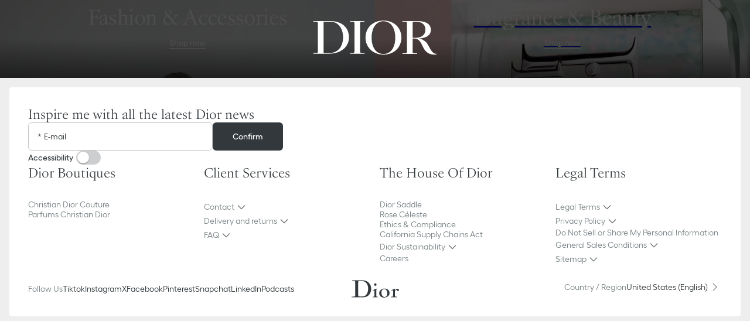

--- FILE ---
content_type: text/html;charset=utf-8
request_url: https://www.dior.com/en_us
body_size: 27293
content:
<!DOCTYPE html><html lang="en" dir="ltr" style="scroll-behavior: smooth; scroll-padding-top: 138px;"><head><meta charset="utf-8"/><meta name="viewport" content="width=device-width,initial-scale=1.0"/><script type="text/plain" src="https://js-cdn.dynatrace.com/jstag/1658b155923/bf29769wnv/4fbccf4e405e9bf2_complete.js" class="optanon-category-C0002" defer=""></script><link rel="preconnect" href="//cdn-eu.dynamicyield.com"/><link rel="preconnect" href="//st-eu.dynamicyield.com"/><link rel="preconnect" href="//rcom-eu.dynamicyield.com"/><link rel="dns-prefetch" href="//cdn-eu.dynamicyield.com"/><link rel="dns-prefetch" href="//st-eu.dynamicyield.com"/><link rel="dns-prefetch" href="//rcom-eu.dynamicyield.com"/><link rel="alternate" hreflang="en-us" href="https://www.dior.com/en_us"/><link rel="alternate" hreflang="en-at" href="https://www.dior.com/en_at"/><link rel="alternate" hreflang="it-it" href="https://www.dior.com/it_it"/><link rel="alternate" hreflang="it-ch" href="https://www.dior.com/it_ch"/><link rel="alternate" hreflang="en-au" href="https://www.dior.com/en_au"/><link rel="alternate" hreflang="x-default" href="https://www.dior.com/"/><link rel="alternate" hreflang="EN" href="https://www.dior.com/en_int"/><link rel="alternate" hreflang="ja-jp" href="https://www.dior.com/ja_jp"/><link rel="alternate" hreflang="en-vn" href="https://www.dior.com/en_vn"/><link rel="alternate" hreflang="en-my" href="https://www.dior.com/en_my"/><link rel="alternate" hreflang="fr-be" href="https://www.dior.com/fr_be"/><link rel="alternate" hreflang="zh-cn" href="https://www.dior.cn/zh_cn"/><link rel="alternate" hreflang="en-ae" href="https://www.dior.com/en_ae"/><link rel="alternate" hreflang="en-in" href="https://www.dior.com/en_in"/><link rel="alternate" hreflang="de-de" href="https://www.dior.com/de_de"/><link rel="alternate" hreflang="de-at" href="https://www.dior.com/de_at"/><link rel="alternate" hreflang="de-ch" href="https://www.dior.com/de_ch"/><link rel="alternate" hreflang="fr-fr" href="https://www.dior.com/fr_fr"/><link rel="alternate" hreflang="fr-ch" href="https://www.dior.com/fr_ch"/><link rel="alternate" hreflang="fr-ca" href="https://www.dior.com/fr_ca"/><link rel="alternate" hreflang="en-id" href="https://www.dior.com/en_id"/><link rel="alternate" hreflang="es-sam" href="https://www.dior.com/es_sam"/><link rel="alternate" hreflang="en-ie" href="https://www.dior.com/en_ie"/><link rel="alternate" hreflang="en-ee" href="https://www.dior.com/en_ee"/><link rel="alternate" hreflang="nl-be" href="https://www.dior.com/nl_be"/><link rel="alternate" hreflang="nl-nl" href="https://www.dior.com/nl_nl"/><link rel="alternate" hreflang="en-lu" href="https://www.dior.com/en_lu"/><link rel="alternate" hreflang="en-hr" href="https://www.dior.com/en_hr"/><link rel="alternate" hreflang="en-lv" href="https://www.dior.com/en_lv"/><link rel="alternate" hreflang="es-es" href="https://www.dior.com/es_es"/><link rel="alternate" hreflang="es-mx" href="https://www.dior.com/es_mx"/><link rel="alternate" hreflang="en-hu" href="https://www.dior.com/en_hu"/><link rel="alternate" hreflang="en-hk" href="https://www.dior.com/en_hk"/><link rel="alternate" hreflang="en-pt" href="https://www.dior.com/en_pt"/><link rel="alternate" hreflang="en-dk" href="https://www.dior.com/en_dk"/><link rel="alternate" hreflang="en-lt" href="https://www.dior.com/en_lt"/><link rel="alternate" hreflang="zh-hk" href="https://www.dior.com/zh_hk"/><link rel="alternate" hreflang="zh-tw" href="https://www.dior.com/zh_tw"/><link rel="alternate" hreflang="en-pl" href="https://www.dior.com/en_pl"/><link rel="alternate" hreflang="en-th" href="https://www.dior.com/en_th"/><link rel="alternate" hreflang="en-cy" href="https://www.dior.com/en_cy"/><link rel="alternate" hreflang="en-cz" href="https://www.dior.com/en_cz"/><link rel="alternate" hreflang="en-ph" href="https://www.dior.com/en_ph"/><link rel="alternate" hreflang="pt-br" href="https://www.dior.com/pt_br"/><link rel="alternate" hreflang="en-gr" href="https://www.dior.com/en_gr"/><link rel="alternate" hreflang="ar-sa" href="https://www.dior.com/ar_sa"/><link rel="alternate" hreflang="en-ch" href="https://www.dior.com/en_ch"/><link rel="alternate" hreflang="th-th" href="https://www.dior.com/th_th"/><link rel="alternate" hreflang="en-gb" href="https://www.dior.com/en_gb"/><link rel="alternate" hreflang="en-sg" href="https://www.dior.com/en_sg"/><link rel="alternate" hreflang="en-ca" href="https://www.dior.com/en_ca"/><link rel="alternate" hreflang="en-sa" href="https://www.dior.com/en_sa"/><link rel="alternate" hreflang="en-nz" href="https://www.dior.com/en_nz"/><link rel="alternate" hreflang="en-si" href="https://www.dior.com/en_si"/><link rel="alternate" hreflang="en-sk" href="https://www.dior.com/en_sk"/><link rel="alternate" hreflang="ko-kr" href="https://www.dior.com/ko_kr"/><link rel="alternate" hreflang="en-ro" href="https://www.dior.com/en_ro"/><link rel="alternate" hreflang="en-se" href="https://www.dior.com/en_se"/><link rel="alternate" hreflang="en-fi" href="https://www.dior.com/en_fi"/><link rel="alternate" hreflang="en-bg" href="https://www.dior.com/en_bg"/><link rel="alternate" hreflang="en-no" href="https://www.dior.com/en_no"/><script type="application/ld+json">[{"@context":"http://schema.org/","@type":"BreadcrumbList","itemListElement":[{"@type":"ListItem","position":1,"item":{"@id":"https://www.dior.com/en_us","name":"DIOR"}}]}]</script><link rel="canonical" href="
    

https://www.dior.com/en_us"/><title>DIOR - US Official Online Boutique | Fashion and beauty  | DIOR</title><meta property="og:title" content="DIOR - US Official Online Boutique | Fashion and beauty  | DIOR"/><meta property="og:description" content="Discover the world of Christian Dior (CD) in the US : All fashion for Women &amp; Men: Handbags, ready-to-wear, jewelry and watches, haute couture, All beauty: perfumes, make-up, skincare."/><meta name="description" content="Discover the world of Christian Dior (CD) in the US : All fashion for Women &amp; Men: Handbags, ready-to-wear, jewelry and watches, haute couture, All beauty: perfumes, make-up, skincare."/><meta charset="utf-8"/><meta name="next-head-count" content="79"/><meta charset="utf-8"/><meta property="og:type" content="website"/><meta http-equiv="X-UA-Compatible" content="IE=edge"/><link rel="shortcut icon" href="/static/fashion/favicon/faviconJWA.ico"/><link rel="apple-touch-icon" href="/static/fashion/favicon/apple-touch-iconJWA.png"/><meta name="apple-mobile-web-app-title" content="Christian Dior"/><link rel="preconnect" href="//assets.christiandior.com" crossorigin="anonymous"/><link rel="preconnect" href="//diorama.dam-broadcast.com" crossorigin="anonymous"/><link rel="preconnect" href="//www.googletagmanager.com/" crossorigin="anonymous"/><meta name="theme-color" content="#33383CFF"/><meta name="emotion-insertion-point" content=""/><style data-emotion="mui-latin-global" data-s="">html { -webkit-font-smoothing: antialiased; box-sizing: border-box; text-size-adjust: 100%; } *, ::before, ::after { box-sizing: inherit; } strong, b { font-weight: 700; } body { margin: 0px; color: rgb(51, 56, 60); font-weight: 500; font-family: Hellix, ABCDiorIcons, arial, sans-serif; line-height: 17px; letter-spacing: normal; font-size: 0.875rem; background-color: rgb(255, 255, 255); } @media (min-width: 1033px) {
  body { font-weight: 500; font-family: Hellix, ABCDiorIcons, arial, sans-serif; line-height: 17px; letter-spacing: normal; font-size: 0.875rem; }
} @media print {
  body { background-color: rgb(255, 255, 255); }
} body::backdrop { background-color: rgb(255, 255, 255); } body { background-color: rgb(248, 248, 248); } @supports not selector(::-webkit-scrollbar-thumb) {
  body * { scrollbar-width: thin; scrollbar-color: rgb(51, 56, 60) rgb(229, 229, 229); }
} body ::-webkit-scrollbar { width: 10px; height: 10px; } body ::-webkit-scrollbar-thumb { background-color: rgb(51, 56, 60); border-radius: 999px; background-clip: content-box; border: 4px solid transparent; } body ::-webkit-scrollbar-track { background-color: rgb(229, 229, 229); border-radius: 999px; background-clip: content-box; border: 4px solid transparent; } body input:-webkit-autofill { box-shadow: rgb(248, 248, 248) 0px 0px 0px 1000px inset; }</style><style data-emotion="mui-latin-global" data-s="">@-webkit-keyframes mui-auto-fill { 
  0% { display: block; }
} @keyframes mui-auto-fill { 
  0% { display: block; }
} @-webkit-keyframes mui-auto-fill-cancel { 
  0% { display: block; }
} @keyframes mui-auto-fill-cancel { 
  0% { display: block; }
}</style><style data-emotion="mui-latin-global" data-s="">html { -webkit-font-smoothing: antialiased; box-sizing: border-box; text-size-adjust: 100%; } *, ::before, ::after { box-sizing: inherit; } strong, b { font-weight: 700; } body { margin: 0px; color: rgb(51, 56, 60); font-weight: 500; font-family: Hellix, ABCDiorIcons, arial, sans-serif; line-height: 17px; letter-spacing: normal; font-size: 0.875rem; background-color: rgb(255, 255, 255); } @media (min-width: 1033px) {
  body { font-weight: 500; font-family: Hellix, ABCDiorIcons, arial, sans-serif; line-height: 17px; letter-spacing: normal; font-size: 0.875rem; }
} @media print {
  body { background-color: rgb(255, 255, 255); }
} body::backdrop { background-color: rgb(255, 255, 255); } body { background-color: rgb(248, 248, 248); } @supports not selector(::-webkit-scrollbar-thumb) {
  body * { scrollbar-width: thin; scrollbar-color: rgb(51, 56, 60) rgb(229, 229, 229); }
} body ::-webkit-scrollbar { width: 10px; height: 10px; } body ::-webkit-scrollbar-thumb { background-color: rgb(51, 56, 60); border-radius: 999px; background-clip: content-box; border: 4px solid transparent; } body ::-webkit-scrollbar-track { background-color: rgb(229, 229, 229); border-radius: 999px; background-clip: content-box; border: 4px solid transparent; } body input:-webkit-autofill { box-shadow: rgb(248, 248, 248) 0px 0px 0px 1000px inset; }</style><style data-emotion="mui-latin 1fs6rpq 7xk3zp dpaaje w8bkzz cdixqn 18q9u35 1w7048p 8agsak 1o5eaid 1091obx 278uoc 1o226jj 3zwppz u81msc fkvxxk 1ag45sr 1mlzgps 1bwockz 2cezcq 3xoi18 13o7eu2 1j9lb9q 12d76ym gn9ios 6snv1r 1pa9kq8 1pvm2kp msxv2y 1ao38br 1ky3zoc i5h8is 150fk68 gz9k04 1ricfz5 1d7r9we tq3dce 42uqqw 5v2ak0 81qg8w aga3ph obf05p 7huhvg fk404e 1cja0w9 j8yymo pcrmjj ihef0e dhb0e6 zoqnup j7qwjs 1orkhlu 13zx9yw 1dl25gn v7rgqw 1uquns geg8qk wnfue5 28s9xo eot0e 1pr1fuf f8wb7g abqyn 15830to 9vd5ud 1rrv0vl 1lf4wv4 65nsjg 13vfz7p 14yzs6h ig8239 jqvzm9 r5ht2t 1q6u19k 1h7x2my erpn9y p65kw8 yldcsp 3nos4f 11lq9zw nu6thf 1l4m1br 19krpyq n2hks9 1w69m5p bbh1ig" data-s="">.mui-latin-1fs6rpq{padding-top:0px;padding-bottom:0px;padding-bottom:0px;}.mui-latin-7xk3zp{box-sizing:border-box;display:-webkit-box;display:-webkit-flex;display:-ms-flexbox;display:flex;-webkit-box-flex-wrap:wrap;-webkit-flex-wrap:wrap;-ms-flex-wrap:wrap;flex-wrap:wrap;width:100%;-webkit-flex-direction:row;-ms-flex-direction:row;flex-direction:row;width:100%;height:100svh;position:relative;overflow:hidden;}.mui-latin-dpaaje{all:unset;position:absolute;top:50%;left:50%;-webkit-transform:translate(-50%,-50%);-moz-transform:translate(-50%,-50%);-ms-transform:translate(-50%,-50%);transform:translate(-50%,-50%);z-index:4;width:16.5vw;max-width:269px;min-width:164px;pointer-events:none;}@media (min-width:0px){.mui-latin-dpaaje{display:none;}}@media (min-width:1033px){.mui-latin-dpaaje{display:block;}}.mui-latin-w8bkzz{box-sizing:border-box;margin:0;-webkit-flex-direction:row;-ms-flex-direction:row;flex-direction:row;-webkit-flex-basis:100%;-ms-flex-preferred-size:100%;flex-basis:100%;-webkit-box-flex:0;-webkit-flex-grow:0;-ms-flex-positive:0;flex-grow:0;max-width:100%;}@media (min-width:600px){.mui-latin-w8bkzz{-webkit-flex-basis:100%;-ms-flex-preferred-size:100%;flex-basis:100%;-webkit-box-flex:0;-webkit-flex-grow:0;-ms-flex-positive:0;flex-grow:0;max-width:100%;}}@media (min-width:1033px){.mui-latin-w8bkzz{-webkit-flex-basis:50%;-ms-flex-preferred-size:50%;flex-basis:50%;-webkit-box-flex:0;-webkit-flex-grow:0;-ms-flex-positive:0;flex-grow:0;max-width:50%;}}@media (min-width:1680px){.mui-latin-w8bkzz{-webkit-flex-basis:50%;-ms-flex-preferred-size:50%;flex-basis:50%;-webkit-box-flex:0;-webkit-flex-grow:0;-ms-flex-positive:0;flex-grow:0;max-width:50%;}}@media (min-width:1920px){.mui-latin-w8bkzz{-webkit-flex-basis:50%;-ms-flex-preferred-size:50%;flex-basis:50%;-webkit-box-flex:0;-webkit-flex-grow:0;-ms-flex-positive:0;flex-grow:0;max-width:50%;}}.mui-latin-cdixqn{margin:0;font:inherit;line-height:inherit;letter-spacing:inherit;color:#33383CFF;-webkit-text-decoration:none;text-decoration:none;-webkit-text-decoration:none!important;text-decoration:none!important;color:#33383CFF;height:-webkit-fit-content;height:-moz-fit-content;height:fit-content;margin-top:0;line-height:normal!important;padding-bottom:0;--lineWidth:100%;background-repeat:no-repeat;-webkit-background-position:calc(100% - var(--lineWidth, 0%)) 100%;background-position:calc(100% - var(--lineWidth, 0%)) 100%;-webkit-background-size:var(--lineWidth,0%) 0.0625rem;background-size:var(--lineWidth,0%) 0.0625rem;background-image:linear-gradient(transparent 0 0);-webkit-transition:.3s,background-position 0s;transition:.3s,background-position 0s;position:relative;text-align:center;display:-webkit-box;display:-webkit-flex;display:-ms-flexbox;display:flex;-webkit-box-pack:end;-ms-flex-pack:end;-webkit-justify-content:end;justify-content:end;-webkit-flex-direction:column;-ms-flex-direction:column;flex-direction:column;width:100%;height:100%;padding-bottom:0px;-webkit-user-drag:none;-webkit-user-select:none;-webkit-touch-callout:none;}.mui-latin-cdixqn:hover,.mui-latin-cdixqn:focus{color:#5D676CFF;-webkit-text-decoration:none!important;text-decoration:none!important;--number:100%;--lineWidth:0%;}.mui-latin-cdixqn.Mui-focusVisible{outline:auto;padding-bottom:0;border-radius:1px;outline-offset:4px;}.mui-latin-cdixqn:active{color:#7B8487FF;}.mui-latin-cdixqn:disabled{color:#ACB2B4FF;--lineWidth:0%!important;}.mui-latin-cdixqn:focus-visible .video-outline-box{display:block;}.mui-latin-18q9u35{z-index:3;pointer-events:none;opacity:0.7;position:absolute;height:100%;width:100%;background-color:black;}@media (min-width:0px){.mui-latin-18q9u35{display:none;}}@media (min-width:1033px){.mui-latin-18q9u35{display:block;}}@media (prefers-reduced-motion: reduce){.mui-latin-18q9u35{opacity:0!important;}}.mui-latin-1w7048p{position:absolute;height:100%;width:100%;overflow:hidden;background:linear-gradient(180deg, transparent 50%, #0000007F 100%);}.mui-latin-8agsak{width:100%;height:100%;display:-webkit-box;display:-webkit-flex;display:-ms-flexbox;display:flex;overflow:hidden;position:relative;}.mui-latin-1o5eaid{height:1350px;width:1080px;object-fit:cover;width:100%;height:100%;aspect-ratio:1080/1350;display:block;position:absolute;z-index:-1;object-position:top;-webkit-transition:opacity 0.6s ease-in-out;transition:opacity 0.6s ease-in-out;opacity:1;}.mui-latin-1091obx{width:100%;height:100%;display:none;}.mui-latin-278uoc{position:absolute;top:3px;left:3px;width:calc(100% - 6px);height:calc(100% - 6px);z-index:4;outline:6px auto #1574c3;display:none;}.mui-latin-1o226jj{position:absolute;width:100%;height:100%;display:block;background:linear-gradient(180deg, transparent 50%, #0000007F 100%);}.mui-latin-3zwppz{display:-webkit-inline-box;display:-webkit-inline-flex;display:-ms-inline-flexbox;display:inline-flex;-webkit-align-items:center;-webkit-box-align:center;-ms-flex-align:center;align-items:center;-webkit-box-pack:center;-ms-flex-pack:center;-webkit-justify-content:center;justify-content:center;position:relative;box-sizing:border-box;-webkit-tap-highlight-color:transparent;background-color:transparent;outline:0;border:0;margin:0;border-radius:0;padding:0;cursor:pointer;-webkit-user-select:none;-moz-user-select:none;-ms-user-select:none;user-select:none;vertical-align:middle;-moz-appearance:none;-webkit-appearance:none;-webkit-text-decoration:none;text-decoration:none;color:inherit;text-transform:unset;font-weight:500;font-family:Hellix,ABCDiorIcons,arial,sans-serif;line-height:17px;letter-spacing:normal;font-size:0.875rem;min-width:64px;padding:6px 16px;border:0;border-radius:4px;-webkit-transition:background-color 250ms cubic-bezier(0.4, 0, 0.2, 1) 0ms,box-shadow 250ms cubic-bezier(0.4, 0, 0.2, 1) 0ms,border-color 250ms cubic-bezier(0.4, 0, 0.2, 1) 0ms,color 250ms cubic-bezier(0.4, 0, 0.2, 1) 0ms;transition:background-color 250ms cubic-bezier(0.4, 0, 0.2, 1) 0ms,box-shadow 250ms cubic-bezier(0.4, 0, 0.2, 1) 0ms,border-color 250ms cubic-bezier(0.4, 0, 0.2, 1) 0ms,color 250ms cubic-bezier(0.4, 0, 0.2, 1) 0ms;--variant-textColor:#33383CFF;--variant-outlinedColor:#33383CFF;--variant-outlinedBorder:rgba(51, 56, 60, 0.5);--variant-containedColor:#fff;--variant-containedBg:#33383CFF;box-shadow:none;border-radius:26px;transition-duration:300ms;-webkit-backdrop-filter:blur(25px);backdrop-filter:blur(25px);background-color:#33383C3F;color:#FFFFFFFF;height:48px;min-width:48px;border-radius:6px;padding-left:20px;padding-right:20px;gap:8px;font-weight:500;font-family:Hellix,ABCDiorIcons,arial,sans-serif;line-height:17px;letter-spacing:normal;font-size:0.875rem;font-weight:500;font-family:Hellix,ABCDiorIcons,arial,sans-serif;line-height:17px;letter-spacing:normal;font-size:0.875rem;position:absolute;left:24px;bottom:24px;width:32px;height:32px;min-width:32px;padding:0px;z-index:1;}.mui-latin-3zwppz::-moz-focus-inner{border-style:none;}.mui-latin-3zwppz.Mui-disabled{pointer-events:none;cursor:default;}@media print{.mui-latin-3zwppz{-webkit-print-color-adjust:exact;color-adjust:exact;}}.mui-latin-3zwppz.Mui-focusVisible{outline:revert;outline-offset:4px;}@media (min-width:1033px){.mui-latin-3zwppz{font-weight:500;font-family:Hellix,ABCDiorIcons,arial,sans-serif;line-height:17px;letter-spacing:normal;font-size:0.875rem;}}.mui-latin-3zwppz:hover{-webkit-text-decoration:none;text-decoration:none;}.mui-latin-3zwppz.Mui-disabled{color:rgba(0, 0, 0, 0.26);}@media (hover: hover){.mui-latin-3zwppz:hover{--variant-containedBg:rgba(35, 39, 42, 1);--variant-textBg:rgba(51, 56, 60, 0.04);--variant-outlinedBorder:#33383CFF;--variant-outlinedBg:rgba(51, 56, 60, 0.04);}}.mui-latin-3zwppz:hover{box-shadow:none;}.mui-latin-3zwppz.Mui-focusVisible{box-shadow:none;}.mui-latin-3zwppz:active{box-shadow:none;}.mui-latin-3zwppz.Mui-disabled{box-shadow:none;}.mui-latin-3zwppz:hover:active{transition-duration:0ms;}@media (hover: hover){.mui-latin-3zwppz:hover{background-color:#33383C7F;}}.mui-latin-3zwppz.Mui-focusVisible{background-color:#33383C7F;}.mui-latin-3zwppz:hover:active{background-color:#33383CBF;}.mui-latin-3zwppz:disabled{background-color:#E5E5E5FF;color:#ACB2B4FF;}@media (min-width:1033px){.mui-latin-3zwppz{font-weight:500;font-family:Hellix,ABCDiorIcons,arial,sans-serif;line-height:17px;letter-spacing:normal;font-size:0.875rem;}}.mui-latin-3zwppz:hover{font-weight:500;font-family:Hellix,ABCDiorIcons,arial,sans-serif;line-height:17px;letter-spacing:normal;font-size:0.875rem;}@media (min-width:1033px){.mui-latin-3zwppz:hover{font-weight:500;font-family:Hellix,ABCDiorIcons,arial,sans-serif;line-height:17px;letter-spacing:normal;font-size:0.875rem;}}@media (min-width:1033px){.mui-latin-3zwppz{font-weight:500;font-family:Hellix,ABCDiorIcons,arial,sans-serif;line-height:17px;letter-spacing:normal;font-size:0.875rem;}}.mui-latin-u81msc{-webkit-user-select:none;-moz-user-select:none;-ms-user-select:none;user-select:none;width:1em;height:1em;display:inline-block;-webkit-flex-shrink:0;-ms-flex-negative:0;flex-shrink:0;-webkit-transition:fill 200ms cubic-bezier(0.4, 0, 0.2, 1) 0ms;transition:fill 200ms cubic-bezier(0.4, 0, 0.2, 1) 0ms;font-size:1.5rem;}.mui-latin-fkvxxk{object-fit:cover;width:100%;height:100%;position:absolute;object-fit:cover;display:block;z-index:-1;width:100%;height:100%;object-position:center;}.mui-latin-1ag45sr{display:-webkit-inline-box;display:-webkit-inline-flex;display:-ms-inline-flexbox;display:inline-flex;-webkit-align-items:center;-webkit-box-align:center;-ms-flex-align:center;align-items:center;-webkit-box-pack:center;-ms-flex-pack:center;-webkit-justify-content:center;justify-content:center;position:relative;box-sizing:border-box;-webkit-tap-highlight-color:transparent;background-color:transparent;outline:0;border:0;margin:0;border-radius:0;padding:0;cursor:pointer;-webkit-user-select:none;-moz-user-select:none;-ms-user-select:none;user-select:none;vertical-align:middle;-moz-appearance:none;-webkit-appearance:none;-webkit-text-decoration:none;text-decoration:none;color:inherit;text-transform:unset;font-weight:500;font-family:Hellix,ABCDiorIcons,arial,sans-serif;line-height:17px;letter-spacing:normal;font-size:0.875rem;min-width:64px;padding:6px 16px;border:0;border-radius:4px;-webkit-transition:background-color 250ms cubic-bezier(0.4, 0, 0.2, 1) 0ms,box-shadow 250ms cubic-bezier(0.4, 0, 0.2, 1) 0ms,border-color 250ms cubic-bezier(0.4, 0, 0.2, 1) 0ms,color 250ms cubic-bezier(0.4, 0, 0.2, 1) 0ms;transition:background-color 250ms cubic-bezier(0.4, 0, 0.2, 1) 0ms,box-shadow 250ms cubic-bezier(0.4, 0, 0.2, 1) 0ms,border-color 250ms cubic-bezier(0.4, 0, 0.2, 1) 0ms,color 250ms cubic-bezier(0.4, 0, 0.2, 1) 0ms;--variant-textColor:#33383CFF;--variant-outlinedColor:#33383CFF;--variant-outlinedBorder:rgba(51, 56, 60, 0.5);--variant-containedColor:#fff;--variant-containedBg:#33383CFF;box-shadow:none;border-radius:26px;transition-duration:300ms;-webkit-backdrop-filter:blur(25px);backdrop-filter:blur(25px);background-color:#33383C3F;color:#FFFFFFFF;height:32px;min-width:32px;border-radius:4px;padding-left:12px;padding-right:12px;gap:4px;font-weight:500;font-family:Hellix,ABCDiorIcons,arial,sans-serif;line-height:14px;letter-spacing:normal;font-size:0.75rem;font-weight:500;font-family:Hellix,ABCDiorIcons,arial,sans-serif;line-height:14px;letter-spacing:normal;font-size:0.75rem;width:32px;min-width:32px;height:32px;min-height:32px;border-radius:6px;z-index:2;left:24px;bottom:24px;position:absolute;display:none;}.mui-latin-1ag45sr::-moz-focus-inner{border-style:none;}.mui-latin-1ag45sr.Mui-disabled{pointer-events:none;cursor:default;}@media print{.mui-latin-1ag45sr{-webkit-print-color-adjust:exact;color-adjust:exact;}}.mui-latin-1ag45sr.Mui-focusVisible{outline:revert;outline-offset:4px;}@media (min-width:1033px){.mui-latin-1ag45sr{font-weight:500;font-family:Hellix,ABCDiorIcons,arial,sans-serif;line-height:17px;letter-spacing:normal;font-size:0.875rem;}}.mui-latin-1ag45sr:hover{-webkit-text-decoration:none;text-decoration:none;}.mui-latin-1ag45sr.Mui-disabled{color:rgba(0, 0, 0, 0.26);}@media (hover: hover){.mui-latin-1ag45sr:hover{--variant-containedBg:rgba(35, 39, 42, 1);--variant-textBg:rgba(51, 56, 60, 0.04);--variant-outlinedBorder:#33383CFF;--variant-outlinedBg:rgba(51, 56, 60, 0.04);}}.mui-latin-1ag45sr:hover{box-shadow:none;}.mui-latin-1ag45sr.Mui-focusVisible{box-shadow:none;}.mui-latin-1ag45sr:active{box-shadow:none;}.mui-latin-1ag45sr.Mui-disabled{box-shadow:none;}.mui-latin-1ag45sr:hover:active{transition-duration:0ms;}@media (hover: hover){.mui-latin-1ag45sr:hover{background-color:#33383C7F;}}.mui-latin-1ag45sr.Mui-focusVisible{background-color:#33383C7F;}.mui-latin-1ag45sr:hover:active{background-color:#33383CBF;}.mui-latin-1ag45sr:disabled{background-color:#E5E5E5FF;color:#ACB2B4FF;}@media (min-width:1033px){.mui-latin-1ag45sr{font-weight:500;font-family:Hellix,ABCDiorIcons,arial,sans-serif;line-height:14px;letter-spacing:normal;font-size:0.75rem;}}.mui-latin-1ag45sr:hover{font-weight:500;font-family:Hellix,ABCDiorIcons,arial,sans-serif;line-height:14px;letter-spacing:normal;font-size:0.75rem;}@media (min-width:1033px){.mui-latin-1ag45sr:hover{font-weight:500;font-family:Hellix,ABCDiorIcons,arial,sans-serif;line-height:14px;letter-spacing:normal;font-size:0.75rem;}}@media (min-width:1033px){.mui-latin-1ag45sr{font-weight:500;font-family:Hellix,ABCDiorIcons,arial,sans-serif;line-height:14px;letter-spacing:normal;font-size:0.75rem;}}.mui-latin-1mlzgps{z-index:2;position:relative;}@media (min-width:0px){.mui-latin-1mlzgps{margin-left:40px;margin-right:40px;margin-bottom:32px;}}@media (min-width:1033px){.mui-latin-1mlzgps{margin-left:80px;margin-right:80px;margin-bottom:48px;}}@media (min-width:1680px){.mui-latin-1mlzgps{margin-bottom:80px;}}.mui-latin-1bwockz{display:-webkit-box;display:-webkit-flex;display:-ms-flexbox;display:flex;-webkit-box-pack:center;-ms-flex-pack:center;-webkit-justify-content:center;justify-content:center;-webkit-align-items:center;-webkit-box-align:center;-ms-flex-align:center;align-items:center;margin-bottom:8px;}.mui-latin-2cezcq{display:-webkit-box;display:-webkit-flex;display:-ms-flexbox;display:flex;-webkit-box-pack:center;-ms-flex-pack:center;-webkit-justify-content:center;justify-content:center;-webkit-align-items:center;-webkit-box-align:center;-ms-flex-align:center;align-items:center;}@media (min-width:0px){.mui-latin-2cezcq{margin-bottom:12px;}}.mui-latin-3xoi18{margin:0;font-weight:normal;font-family:Atacama VAR,ABCDiorIcons,arial,sans-serif;line-height:34px;letter-spacing:-0.03rem;font-size:1.5rem;font-stretch:100%;font-variation-settings:"wght" 352,"wdth" 100,"CNTR" 28,"XHGT" 0;color:#FFFFFFFF;}@media (min-width:1033px){.mui-latin-3xoi18{font-weight:normal;font-family:Atacama VAR,ABCDiorIcons,arial,sans-serif;line-height:42px;letter-spacing:-0.04rem;font-size:2rem;font-stretch:100%;font-variation-settings:"wght" 352,"wdth" 100,"CNTR" 28,"XHGT" 0;}}.mui-latin-13o7eu2{display:block;}.mui-latin-1j9lb9q{margin:0;font-weight:500;font-family:Hellix,ABCDiorIcons,arial,sans-serif;line-height:17px;letter-spacing:normal;font-size:0.875rem;color:#FFFFFFFF;-webkit-text-decoration:none!important;text-decoration:none!important;height:-webkit-fit-content;height:-moz-fit-content;height:fit-content;margin-top:0;line-height:1.7!important;padding-bottom:2px;--lineWidth:100%;background-repeat:no-repeat;-webkit-background-position:calc(100% - var(--lineWidth, 0%)) 100%;background-position:calc(100% - var(--lineWidth, 0%)) 100%;-webkit-background-size:var(--lineWidth,0%) 0.0625rem;background-size:var(--lineWidth,0%) 0.0625rem;background-image:linear-gradient(currentColor 0 0);-webkit-transition:.3s,background-position 0s;transition:.3s,background-position 0s;display:inline;z-index:2;}@media (min-width:1033px){.mui-latin-1j9lb9q{font-weight:500;font-family:Hellix,ABCDiorIcons,arial,sans-serif;line-height:17px;letter-spacing:normal;font-size:0.875rem;}}.mui-latin-1j9lb9q:hover,.mui-latin-1j9lb9q:focus{-webkit-text-decoration:none!important;text-decoration:none!important;--number:100%;--lineWidth:0%;}.mui-latin-1j9lb9q.Mui-focusVisible{outline:auto;padding-bottom:0px;border-radius:1px;outline-offset:4px;}.mui-latin-1j9lb9q:disabled{color:#ACB2B4FF;--lineWidth:100%!important;}.mui-latin-12d76ym{position:relative;text-align:center;display:-webkit-box;display:-webkit-flex;display:-ms-flexbox;display:flex;-webkit-box-pack:end;-ms-flex-pack:end;-webkit-justify-content:end;justify-content:end;-webkit-flex-direction:column;-ms-flex-direction:column;flex-direction:column;width:100%;height:100%;padding-bottom:0px;-webkit-user-drag:none;-webkit-user-select:none;-webkit-touch-callout:none;}.mui-latin-12d76ym:focus-visible .video-outline-box{display:block;}.mui-latin-gn9ios{height:1800px;width:1440px;object-fit:cover;width:100%;height:100%;aspect-ratio:1440/1800;display:block;position:absolute;z-index:-1;object-position:top;-webkit-transition:opacity 0.6s ease-in-out;transition:opacity 0.6s ease-in-out;opacity:1;}.mui-latin-6snv1r{display:-webkit-box;display:-webkit-flex;display:-ms-flexbox;display:flex;-webkit-box-pack:center;-ms-flex-pack:center;-webkit-justify-content:center;justify-content:center;-webkit-align-items:center;-webkit-box-align:center;-ms-flex-align:center;align-items:center;position:fixed;top:0;left:0;width:100vw;height:100vh;background-color:#F8F8F8FF;z-index:300;}.mui-latin-1pa9kq8{opacity:1;box-sizing:border-box;padding:16px;}@media (min-width:0px){.mui-latin-1pa9kq8{background-color:#eeeeee;}}.mui-latin-1pvm2kp{background-color:#fff;color:#33383CFF;-webkit-transition:box-shadow 300ms cubic-bezier(0.4, 0, 0.2, 1) 0ms;transition:box-shadow 300ms cubic-bezier(0.4, 0, 0.2, 1) 0ms;border-radius:4px;box-shadow:var(--Paper-shadow);background-image:var(--Paper-overlay);background-color:#FFFFFFFF;box-sizing:border-box;display:-webkit-box;display:-webkit-flex;display:-ms-flexbox;display:flex;-webkit-flex-direction:column;-ms-flex-direction:column;flex-direction:column;gap:48px;}.mui-latin-1pvm2kp:has(.selectList){box-shadow:none;border-style:solid;border-width:1px;border-color:#E5E5E5FF;border-radius:0 0 4px 4px;}@media (min-width:0px){.mui-latin-1pvm2kp{padding:16px;}}@media (min-width:1033px){.mui-latin-1pvm2kp{padding:32px;padding-top:0px;}}.mui-latin-1pvm2kp>div::before{display:none;}.mui-latin-msxv2y{position:relative;}@media (min-width:0px){.mui-latin-msxv2y{display:-webkit-box;display:-webkit-flex;display:-ms-flexbox;display:flex;gap:48px;-webkit-flex-direction:column;-ms-flex-direction:column;flex-direction:column;}}@media (min-width:1680px){.mui-latin-msxv2y{display:grid;grid-template-columns:1fr 2fr;gap:0px;}}@media (min-width:1920px){.mui-latin-msxv2y{grid-template-columns:1fr 1fr;}}@media (min-width:1033px){.mui-latin-msxv2y{margin-top:32px;}}.mui-latin-1ao38br{margin-bottom:0px;}@media (min-width:1033px){.mui-latin-1ao38br{display:-webkit-box;display:-webkit-flex;display:-ms-flexbox;display:flex;-webkit-box-flex-flow:column nowrap;-webkit-flex-flow:column nowrap;-ms-flex-flow:column nowrap;flex-flow:column nowrap;-webkit-box-pack:justify;-webkit-justify-content:space-between;justify-content:space-between;gap:32px;}}.mui-latin-1ky3zoc{display:-webkit-box;display:-webkit-flex;display:-ms-flexbox;display:flex;-webkit-flex-direction:column;-ms-flex-direction:column;flex-direction:column;gap:24px;max-width:435px;}@media (min-width:1033px){.mui-latin-1ky3zoc{margin-right:80px;}}.mui-latin-1ky3zoc .markdown-text.subtitle{color:#7B8487FF;font-weight:400;font-family:Hellix,ABCDiorIcons,arial,sans-serif;line-height:20px;letter-spacing:normal;font-size:0.875rem;}@media (min-width:1033px){.mui-latin-1ky3zoc .markdown-text.subtitle{font-weight:400;font-family:Hellix,ABCDiorIcons,arial,sans-serif;line-height:20px;letter-spacing:normal;font-size:0.875rem;}}.mui-latin-i5h8is{margin:0;font-weight:normal;font-family:Atacama VAR,ABCDiorIcons,arial,sans-serif;line-height:22px;letter-spacing:normal;font-size:1rem;font-stretch:100%;font-variation-settings:"wght" 300,"wdth" 100,"CNTR" 20,"XHGT" 0;color:#33383CFF;}@media (min-width:1033px){.mui-latin-i5h8is{font-weight:normal;font-family:Atacama VAR,ABCDiorIcons,arial,sans-serif;line-height:28px;letter-spacing:normal;font-size:1.25rem;font-stretch:100%;font-variation-settings:"wght" 300,"wdth" 100,"CNTR" 20,"XHGT" 0;}}.mui-latin-150fk68{display:-webkit-box;display:-webkit-flex;display:-ms-flexbox;display:flex;gap:8px;width:100%;}@media (max-width:1032.95px){.mui-latin-150fk68{-webkit-flex-direction:column;-ms-flex-direction:column;flex-direction:column;}}.mui-latin-gz9k04{display:-webkit-inline-box;display:-webkit-inline-flex;display:-ms-inline-flexbox;display:inline-flex;-webkit-flex-direction:column;-ms-flex-direction:column;flex-direction:column;position:relative;min-width:0;padding:0;margin:0;border:0;vertical-align:top;}.mui-latin-gz9k04:has(.MuiSelect-select) .MuiFormLabel-root{left:0;padding:0;color:#33383CFF;font-weight:400;font-family:Hellix,ABCDiorIcons,arial,sans-serif;line-height:17px;letter-spacing:normal;font-size:0.875rem;}@media (min-width:1033px){.mui-latin-gz9k04:has(.MuiSelect-select) .MuiFormLabel-root{font-weight:400;font-family:Hellix,ABCDiorIcons,arial,sans-serif;line-height:17px;letter-spacing:normal;font-size:0.875rem;}}.mui-latin-gz9k04:has(.MuiSelect-select) .MuiInputLabel-shrink{-webkit-translate:0 0;-moz-translate:0 0;-ms-translate:0 0;translate:0 0;color:#7B8487FF;font-weight:400;font-family:Hellix,ABCDiorIcons,arial,sans-serif;line-height:14px;letter-spacing:normal;font-size:0.75rem;}@media (min-width:1033px){.mui-latin-gz9k04:has(.MuiSelect-select) .MuiInputLabel-shrink{font-weight:400;font-family:Hellix,ABCDiorIcons,arial,sans-serif;line-height:14px;letter-spacing:normal;font-size:0.75rem;}}.mui-latin-gz9k04:has(.MuiFormHelperText-root)>.MuiInputLabel-root:not([data-shrink="true"]):not(.MuiInputLabel-outlined){top:16px2;bottom:auto!important;}.mui-latin-gz9k04:has(.MuiInputBase-inputMultiline)>.MuiInputLabel-root{-webkit-align-self:unset;-ms-flex-item-align:unset;align-self:unset;}@media (min-width:1033px){.mui-latin-gz9k04{-webkit-box-flex:4;-webkit-flex-grow:4;-ms-flex-positive:4;flex-grow:4;}}.mui-latin-gz9k04 .MuiInputBase-input{box-sizing:border-box;}.mui-latin-gz9k04 input:-webkit-autofill,.mui-latin-gz9k04 input:-webkit-autofill:hover,.mui-latin-gz9k04 input:-webkit-autofill:focus{box-shadow:0 0 0 1000px white inset;}.mui-latin-1ricfz5{color:rgba(0, 0, 0, 0.6);font-weight:500;font-family:Hellix,ABCDiorIcons,arial,sans-serif;line-height:1.4375em;letter-spacing:normal;font-size:0.875rem;padding:0;position:relative;display:block;transform-origin:top left;white-space:nowrap;overflow:hidden;text-overflow:ellipsis;max-width:100%;position:absolute;left:0;top:0;-webkit-transform:translate(0, 20px) scale(1);-moz-transform:translate(0, 20px) scale(1);-ms-transform:translate(0, 20px) scale(1);transform:translate(0, 20px) scale(1);-webkit-transition:color 200ms cubic-bezier(0.0, 0, 0.2, 1) 0ms,-webkit-transform 200ms cubic-bezier(0.0, 0, 0.2, 1) 0ms,max-width 200ms cubic-bezier(0.0, 0, 0.2, 1) 0ms;transition:color 200ms cubic-bezier(0.0, 0, 0.2, 1) 0ms,transform 200ms cubic-bezier(0.0, 0, 0.2, 1) 0ms,max-width 200ms cubic-bezier(0.0, 0, 0.2, 1) 0ms;z-index:1;pointer-events:none;-webkit-transform:translate(14px, 16px) scale(1);-moz-transform:translate(14px, 16px) scale(1);-ms-transform:translate(14px, 16px) scale(1);transform:translate(14px, 16px) scale(1);max-width:calc(100% - 24px);font-weight:400;font-family:Hellix,ABCDiorIcons,arial,sans-serif;line-height:normal!important;letter-spacing:normal;font-size:0.875rem;color:#33383CFF;transition-property:color,top,translate,font-size,transform;transition-duration:200ms;transition-timing-function:cubic-bezier(0.0, 0, 0.2, 1);display:-webkit-box;display:-webkit-flex;display:-ms-flexbox;display:flex;left:12px;padding:0 4px;-webkit-transform:unset;-moz-transform:unset;-ms-transform:unset;transform:unset;top:16px;}@media (min-width:1033px){.mui-latin-1ricfz5{font-weight:500;font-family:Hellix,ABCDiorIcons,arial,sans-serif;line-height:17px;letter-spacing:normal;font-size:0.875rem;}}.mui-latin-1ricfz5.Mui-focused{color:#33383CFF;}.mui-latin-1ricfz5.Mui-disabled{color:#ACB2B4FF;}.mui-latin-1ricfz5.Mui-error{color:#C53929FF;}.mui-latin-1ricfz5 .MuiFormLabel-asterisk{-webkit-order:-1;-ms-flex-order:-1;order:-1;visibility:hidden;}.mui-latin-1ricfz5 .MuiFormLabel-asterisk.Mui-error{color:currentcolor;}.mui-latin-1ricfz5 .MuiFormLabel-asterisk::before{margin-right:-6px;content:"*";visibility:visible;}@media (min-width:1033px){.mui-latin-1ricfz5{font-weight:400;font-family:Hellix,ABCDiorIcons,arial,sans-serif;line-height:17px;letter-spacing:normal;font-size:0.875rem;}}.mui-latin-1ricfz5.MuiInputLabel-shrink{-webkit-translate:0 -50%;-moz-translate:0 -50%;-ms-translate:0 -50%;translate:0 -50%;top:0;color:#7B8487FF;font-weight:400;font-family:Hellix,ABCDiorIcons,arial,sans-serif;line-height:14px;letter-spacing:normal;font-size:0.75rem;}@media (min-width:1033px){.mui-latin-1ricfz5.MuiInputLabel-shrink{font-weight:400;font-family:Hellix,ABCDiorIcons,arial,sans-serif;line-height:14px;letter-spacing:normal;font-size:0.75rem;}}.mui-latin-1ricfz5.MuiInputLabel-shrink.Mui-error,.mui-latin-1ricfz5.MuiInputLabel-shrink.Mui-focused{color:#7B8487FF;}.mui-latin-1d7r9we.Mui-error{color:#C53929FF;}.mui-latin-tq3dce{font-weight:500;font-family:Hellix,ABCDiorIcons,arial,sans-serif;line-height:1.4375em;letter-spacing:normal;font-size:0.875rem;color:#33383CFF;box-sizing:border-box;position:relative;cursor:text;display:-webkit-inline-box;display:-webkit-inline-flex;display:-ms-inline-flexbox;display:inline-flex;-webkit-align-items:center;-webkit-box-align:center;-ms-flex-align:center;align-items:center;position:relative;border-radius:4px;border-radius:6px;margin-top:0;}@media (min-width:1033px){.mui-latin-tq3dce{font-weight:500;font-family:Hellix,ABCDiorIcons,arial,sans-serif;line-height:17px;letter-spacing:normal;font-size:0.875rem;}}.mui-latin-tq3dce.Mui-disabled{color:#ACB2B4FF;cursor:default;}.mui-latin-tq3dce.MuiInput-root{margin-top:16px;}.mui-latin-tq3dce input:focus{outline:0;}.mui-latin-tq3dce textarea:focus{outline:0;}.mui-latin-tq3dce underline{padding-bottom:0;margin-bottom:0;}.mui-latin-tq3dce::after{display:none;}.mui-latin-tq3dce.Mui-disabled:before{border-bottom-style:solid!important;}.mui-latin-tq3dce:hover .MuiOutlinedInput-notchedOutline{border-color:#33383CFF;}@media (hover: none){.mui-latin-tq3dce:hover .MuiOutlinedInput-notchedOutline{border-color:rgba(0, 0, 0, 0.23);}}.mui-latin-tq3dce.Mui-focused .MuiOutlinedInput-notchedOutline{border-width:2px;}.mui-latin-tq3dce.Mui-focused .MuiOutlinedInput-notchedOutline{border-color:#33383CFF;}.mui-latin-tq3dce.Mui-error .MuiOutlinedInput-notchedOutline{border-color:#C53929FF;}.mui-latin-tq3dce.Mui-disabled .MuiOutlinedInput-notchedOutline{border-color:rgba(0, 0, 0, 0.26);}.mui-latin-tq3dce>fieldset.MuiOutlinedInput-notchedOutline,.mui-latin-tq3dce:hover>fieldset.MuiOutlinedInput-notchedOutline,.mui-latin-tq3dce:focus>fieldset.MuiOutlinedInput-notchedOutline,.mui-latin-tq3dce:active>fieldset.MuiOutlinedInput-notchedOutline,.mui-latin-tq3dce>fieldset.MuiOutlinedInput-notchedOutline.Mui-focused{border-width:1px!important;}.mui-latin-tq3dce.Mui-Error>fieldset.MuiOutlinedInput-notchedOutline{border-color:#C53929FF;}.mui-latin-tq3dce>fieldset{top:0;}.mui-latin-tq3dce legend{margin-left:4px;height:1px;}.mui-latin-42uqqw{font:inherit;letter-spacing:inherit;color:currentColor;padding:4px 0 5px;border:0;box-sizing:content-box;background:none;height:1.4375em;margin:0;-webkit-tap-highlight-color:transparent;display:block;min-width:0;width:100%;-webkit-animation-name:mui-auto-fill-cancel;animation-name:mui-auto-fill-cancel;-webkit-animation-duration:10ms;animation-duration:10ms;display:-webkit-box;display:-webkit-flex;display:-ms-flexbox;display:flex;-webkit-align-items:center;-webkit-box-align:center;-ms-flex-align:center;align-items:center;color:#33383CFF;padding:0px 0px 8px 0px;font-weight:500;font-family:Hellix,ABCDiorIcons,arial,sans-serif;line-height:17px;letter-spacing:normal;font-size:0.875rem;padding:16.5px 14px;height:auto;padding:16px;line-height:normal!important;}.mui-latin-42uqqw::-webkit-input-placeholder{color:currentColor;opacity:0.42;-webkit-transition:opacity 200ms cubic-bezier(0.4, 0, 0.2, 1) 0ms;transition:opacity 200ms cubic-bezier(0.4, 0, 0.2, 1) 0ms;}.mui-latin-42uqqw::-moz-placeholder{color:currentColor;opacity:0.42;-webkit-transition:opacity 200ms cubic-bezier(0.4, 0, 0.2, 1) 0ms;transition:opacity 200ms cubic-bezier(0.4, 0, 0.2, 1) 0ms;}.mui-latin-42uqqw::-ms-input-placeholder{color:currentColor;opacity:0.42;-webkit-transition:opacity 200ms cubic-bezier(0.4, 0, 0.2, 1) 0ms;transition:opacity 200ms cubic-bezier(0.4, 0, 0.2, 1) 0ms;}.mui-latin-42uqqw:focus{outline:0;}.mui-latin-42uqqw:invalid{box-shadow:none;}.mui-latin-42uqqw::-webkit-search-decoration{-webkit-appearance:none;}label[data-shrink=false]+.MuiInputBase-formControl .mui-latin-42uqqw::-webkit-input-placeholder{opacity:0!important;}label[data-shrink=false]+.MuiInputBase-formControl .mui-latin-42uqqw::-moz-placeholder{opacity:0!important;}label[data-shrink=false]+.MuiInputBase-formControl .mui-latin-42uqqw::-ms-input-placeholder{opacity:0!important;}label[data-shrink=false]+.MuiInputBase-formControl .mui-latin-42uqqw:focus::-webkit-input-placeholder{opacity:0.42;}label[data-shrink=false]+.MuiInputBase-formControl .mui-latin-42uqqw:focus::-moz-placeholder{opacity:0.42;}label[data-shrink=false]+.MuiInputBase-formControl .mui-latin-42uqqw:focus::-ms-input-placeholder{opacity:0.42;}.mui-latin-42uqqw.Mui-disabled{opacity:1;-webkit-text-fill-color:#ACB2B4FF;}.mui-latin-42uqqw:-webkit-autofill{-webkit-animation-duration:5000s;animation-duration:5000s;-webkit-animation-name:mui-auto-fill;animation-name:mui-auto-fill;}@media (min-width:1033px){.mui-latin-42uqqw{font-weight:500;font-family:Hellix,ABCDiorIcons,arial,sans-serif;line-height:17px;letter-spacing:normal;font-size:0.875rem;}}.mui-latin-42uqqw:-webkit-autofill{border-radius:inherit;}.mui-latin-5v2ak0{text-align:left;position:absolute;bottom:0;right:0;top:-5px;left:0;margin:0;padding:0 8px;pointer-events:none;border-radius:inherit;border-style:solid;border-width:1px;overflow:hidden;min-width:0%;border-color:rgba(0, 0, 0, 0.23);}.mui-latin-81qg8w{float:unset;width:auto;overflow:hidden;display:block;padding:0;height:11px;font-size:0.75em;visibility:hidden;max-width:0.01px;-webkit-transition:max-width 50ms cubic-bezier(0.0, 0, 0.2, 1) 0ms;transition:max-width 50ms cubic-bezier(0.0, 0, 0.2, 1) 0ms;white-space:nowrap;}.mui-latin-81qg8w>span{padding-left:5px;padding-right:5px;display:inline-block;opacity:0;visibility:visible;}.mui-latin-aga3ph{display:-webkit-inline-box;display:-webkit-inline-flex;display:-ms-inline-flexbox;display:inline-flex;-webkit-align-items:center;-webkit-box-align:center;-ms-flex-align:center;align-items:center;-webkit-box-pack:center;-ms-flex-pack:center;-webkit-justify-content:center;justify-content:center;position:relative;box-sizing:border-box;-webkit-tap-highlight-color:transparent;background-color:transparent;outline:0;border:0;margin:0;border-radius:0;padding:0;cursor:pointer;-webkit-user-select:none;-moz-user-select:none;-ms-user-select:none;user-select:none;vertical-align:middle;-moz-appearance:none;-webkit-appearance:none;-webkit-text-decoration:none;text-decoration:none;color:inherit;text-transform:unset;font-weight:500;font-family:Hellix,ABCDiorIcons,arial,sans-serif;line-height:17px;letter-spacing:normal;font-size:0.875rem;min-width:64px;padding:6px 16px;border:0;border-radius:4px;-webkit-transition:background-color 250ms cubic-bezier(0.4, 0, 0.2, 1) 0ms,box-shadow 250ms cubic-bezier(0.4, 0, 0.2, 1) 0ms,border-color 250ms cubic-bezier(0.4, 0, 0.2, 1) 0ms,color 250ms cubic-bezier(0.4, 0, 0.2, 1) 0ms;transition:background-color 250ms cubic-bezier(0.4, 0, 0.2, 1) 0ms,box-shadow 250ms cubic-bezier(0.4, 0, 0.2, 1) 0ms,border-color 250ms cubic-bezier(0.4, 0, 0.2, 1) 0ms,color 250ms cubic-bezier(0.4, 0, 0.2, 1) 0ms;color:var(--variant-containedColor);background-color:var(--variant-containedBg);box-shadow:0px 3px 1px -2px rgba(0,0,0,0.2),0px 2px 2px 0px rgba(0,0,0,0.14),0px 1px 5px 0px rgba(0,0,0,0.12);--variant-textColor:#33383CFF;--variant-outlinedColor:#33383CFF;--variant-outlinedBorder:rgba(51, 56, 60, 0.5);--variant-containedColor:#fff;--variant-containedBg:#33383CFF;box-shadow:none;border-radius:26px;transition-duration:300ms;background-color:#33383CFF;height:48px;min-width:48px;border-radius:6px;padding-left:20px;padding-right:20px;gap:8px;font-weight:500;font-family:Hellix,ABCDiorIcons,arial,sans-serif;line-height:17px;letter-spacing:normal;font-size:0.875rem;}.mui-latin-aga3ph::-moz-focus-inner{border-style:none;}.mui-latin-aga3ph.Mui-disabled{pointer-events:none;cursor:default;}@media print{.mui-latin-aga3ph{-webkit-print-color-adjust:exact;color-adjust:exact;}}.mui-latin-aga3ph.Mui-focusVisible{outline:revert;outline-offset:4px;}@media (min-width:1033px){.mui-latin-aga3ph{font-weight:500;font-family:Hellix,ABCDiorIcons,arial,sans-serif;line-height:17px;letter-spacing:normal;font-size:0.875rem;}}.mui-latin-aga3ph:hover{-webkit-text-decoration:none;text-decoration:none;}.mui-latin-aga3ph.Mui-disabled{color:rgba(0, 0, 0, 0.26);}.mui-latin-aga3ph:hover{box-shadow:0px 2px 4px -1px rgba(0,0,0,0.2),0px 4px 5px 0px rgba(0,0,0,0.14),0px 1px 10px 0px rgba(0,0,0,0.12);}@media (hover: none){.mui-latin-aga3ph:hover{box-shadow:0px 3px 1px -2px rgba(0,0,0,0.2),0px 2px 2px 0px rgba(0,0,0,0.14),0px 1px 5px 0px rgba(0,0,0,0.12);}}.mui-latin-aga3ph:active{box-shadow:0px 5px 5px -3px rgba(0,0,0,0.2),0px 8px 10px 1px rgba(0,0,0,0.14),0px 3px 14px 2px rgba(0,0,0,0.12);}.mui-latin-aga3ph.Mui-focusVisible{box-shadow:0px 3px 5px -1px rgba(0,0,0,0.2),0px 6px 10px 0px rgba(0,0,0,0.14),0px 1px 18px 0px rgba(0,0,0,0.12);}.mui-latin-aga3ph.Mui-disabled{color:rgba(0, 0, 0, 0.26);box-shadow:none;background-color:rgba(0, 0, 0, 0.12);}@media (hover: hover){.mui-latin-aga3ph:hover{--variant-containedBg:rgba(35, 39, 42, 1);--variant-textBg:rgba(51, 56, 60, 0.04);--variant-outlinedBorder:#33383CFF;--variant-outlinedBg:rgba(51, 56, 60, 0.04);}}.mui-latin-aga3ph:hover{box-shadow:none;}.mui-latin-aga3ph.Mui-focusVisible{box-shadow:none;}.mui-latin-aga3ph:active{box-shadow:none;}.mui-latin-aga3ph.Mui-disabled{box-shadow:none;}.mui-latin-aga3ph:hover:active{transition-duration:0ms;}@media (hover: hover){.mui-latin-aga3ph:hover{background-color:#5D676CFF;}}.mui-latin-aga3ph.Mui-focusVisible{background-color:#5D676CFF;}.mui-latin-aga3ph:hover:active{background-color:#7B8487FF;}.mui-latin-aga3ph:disabled{background-color:#E5E5E5FF;color:#ACB2B4FF;}@media (min-width:1033px){.mui-latin-aga3ph{font-weight:500;font-family:Hellix,ABCDiorIcons,arial,sans-serif;line-height:17px;letter-spacing:normal;font-size:0.875rem;}}.mui-latin-aga3ph:hover{font-weight:500;font-family:Hellix,ABCDiorIcons,arial,sans-serif;line-height:17px;letter-spacing:normal;font-size:0.875rem;}@media (min-width:1033px){.mui-latin-aga3ph:hover{font-weight:500;font-family:Hellix,ABCDiorIcons,arial,sans-serif;line-height:17px;letter-spacing:normal;font-size:0.875rem;}}@media (min-width:1033px){.mui-latin-aga3ph{-webkit-box-flex:1;-webkit-flex-grow:1;-ms-flex-positive:1;flex-grow:1;}}.mui-latin-obf05p{margin:0;font-weight:500;font-family:Hellix,ABCDiorIcons,arial,sans-serif;line-height:17px;letter-spacing:normal;font-size:0.875rem;}@media (min-width:1033px){.mui-latin-obf05p{font-weight:500;font-family:Hellix,ABCDiorIcons,arial,sans-serif;line-height:17px;letter-spacing:normal;font-size:0.875rem;}}.mui-latin-7huhvg{display:-webkit-inline-box;display:-webkit-inline-flex;display:-ms-inline-flexbox;display:inline-flex;-webkit-align-items:center;-webkit-box-align:center;-ms-flex-align:center;align-items:center;cursor:pointer;vertical-align:middle;-webkit-tap-highlight-color:transparent;margin-left:-11px;margin-right:16px;-webkit-flex-direction:row-reverse;-ms-flex-direction:row-reverse;flex-direction:row-reverse;margin-right:-11px;margin-left:16px;-webkit-align-items:start;-webkit-box-align:start;-ms-flex-align:start;align-items:start;margin-left:0;margin-right:0;gap:4px;display:-webkit-box;display:-webkit-flex;display:-ms-flexbox;display:flex;-webkit-align-self:start;-ms-flex-item-align:start;align-self:start;-webkit-align-items:center;-webkit-box-align:center;-ms-flex-align:center;align-items:center;}.mui-latin-7huhvg.Mui-disabled{cursor:default;}.mui-latin-7huhvg .MuiFormControlLabel-label.Mui-disabled{color:#ACB2B4FF;}.mui-latin-7huhvg .MuiFormControlLabel-label{font-weight:400;font-family:Hellix,ABCDiorIcons,arial,sans-serif;line-height:17px;letter-spacing:normal;font-size:0.875rem;-webkit-align-self:center;-ms-flex-item-align:center;align-self:center;}@media (min-width:1033px){.mui-latin-7huhvg .MuiFormControlLabel-label{font-weight:400;font-family:Hellix,ABCDiorIcons,arial,sans-serif;line-height:17px;letter-spacing:normal;font-size:0.875rem;}}.mui-latin-7huhvg>:first-child.MuiCheckbox-root,.mui-latin-7huhvg>:first-child.MuiRadio-root{padding:0 4px;width:24px;height:17px;}.mui-latin-7huhvg:has(.Mui-focusVisible){outline:auto;outline-style:solid;border-radius:1px;outline-offset:4px;}.mui-latin-7huhvg:has(.Mui-focusVisible) .Mui-focusVisible,.mui-latin-7huhvg:has(.Mui-focusVisible) .MuiSwitch-root{outline-style:none;}.mui-latin-7huhvg>:first-child.MuiCheckbox-root{margin-right:-5px;}.mui-latin-7huhvg>:first-child.MuiRadio-root{margin-right:-3px;}.mui-latin-7huhvg>:first-child.MuiSwitch-root{margin-left:5px;}.mui-latin-fk404e{display:-webkit-inline-box;display:-webkit-inline-flex;display:-ms-inline-flexbox;display:inline-flex;width:58px;height:38px;overflow:hidden;padding:12px;box-sizing:border-box;position:relative;-webkit-flex-shrink:0;-ms-flex-negative:0;flex-shrink:0;z-index:0;vertical-align:middle;padding:0;width:42px;height:24px;}@media print{.mui-latin-fk404e{-webkit-print-color-adjust:exact;color-adjust:exact;}}.mui-latin-fk404e .MuiSwitch-thumb{width:20px;height:20px;}.mui-latin-fk404e .MuiSwitch-switchBase.Mui-checked{-webkit-transform:translateX(18px);-moz-transform:translateX(18px);-ms-transform:translateX(18px);transform:translateX(18px);}.mui-latin-1cja0w9{display:-webkit-inline-box;display:-webkit-inline-flex;display:-ms-inline-flexbox;display:inline-flex;-webkit-align-items:center;-webkit-box-align:center;-ms-flex-align:center;align-items:center;-webkit-box-pack:center;-ms-flex-pack:center;-webkit-justify-content:center;justify-content:center;position:relative;box-sizing:border-box;-webkit-tap-highlight-color:transparent;background-color:transparent;outline:0;border:0;margin:0;border-radius:0;padding:0;cursor:pointer;-webkit-user-select:none;-moz-user-select:none;-ms-user-select:none;user-select:none;vertical-align:middle;-moz-appearance:none;-webkit-appearance:none;-webkit-text-decoration:none;text-decoration:none;color:inherit;padding:9px;border-radius:50%;position:absolute;top:0;left:0;z-index:1;color:#FFFFFFFF;-webkit-transition:left 150ms cubic-bezier(0.4, 0, 0.2, 1) 0ms,-webkit-transform 150ms cubic-bezier(0.4, 0, 0.2, 1) 0ms;transition:left 150ms cubic-bezier(0.4, 0, 0.2, 1) 0ms,transform 150ms cubic-bezier(0.4, 0, 0.2, 1) 0ms;padding:0;margin:2px;transition-duration:300ms;}.mui-latin-1cja0w9::-moz-focus-inner{border-style:none;}.mui-latin-1cja0w9.Mui-disabled{pointer-events:none;cursor:default;}@media print{.mui-latin-1cja0w9{-webkit-print-color-adjust:exact;color-adjust:exact;}}.mui-latin-1cja0w9.Mui-focusVisible{outline:revert;outline-offset:4px;}.mui-latin-1cja0w9.Mui-checked{-webkit-transform:translateX(20px);-moz-transform:translateX(20px);-ms-transform:translateX(20px);transform:translateX(20px);}.mui-latin-1cja0w9.Mui-disabled{color:#f5f5f5;}.mui-latin-1cja0w9.Mui-checked+.MuiSwitch-track{opacity:0.5;}.mui-latin-1cja0w9.Mui-disabled+.MuiSwitch-track{opacity:0.12;}.mui-latin-1cja0w9 .MuiSwitch-input{left:-100%;width:300%;}.mui-latin-1cja0w9:hover{background-color:rgba(0, 0, 0, 0.04);}@media (hover: none){.mui-latin-1cja0w9:hover{background-color:transparent;}}.mui-latin-1cja0w9.Mui-checked{color:#33383CFF;}.mui-latin-1cja0w9.Mui-checked:hover{background-color:rgba(51, 56, 60, 0.04);}@media (hover: none){.mui-latin-1cja0w9.Mui-checked:hover{background-color:transparent;}}.mui-latin-1cja0w9.Mui-checked.Mui-disabled{color:rgba(177, 179, 180, 1);}.mui-latin-1cja0w9.Mui-checked+.MuiSwitch-track{background-color:#33383CFF;}.mui-latin-1cja0w9.Mui-checked+.MuiSwitch-track{opacity:1;}.mui-latin-1cja0w9 .MuiSwitch-thumb{color:#FFFFFFFF;}.mui-latin-1cja0w9+.MuiSwitch-track{background-color:#33383C3F;}.mui-latin-1cja0w9.Mui-checked+.MuiSwitch-track{background-color:#33383CFF;}.mui-latin-1cja0w9.Mui-checked.Mui-disabled+.MuiSwitch-track{background-color:#D1D1D1FF;}.mui-latin-j8yymo{cursor:inherit;position:absolute;opacity:0;width:100%;height:100%;top:0;left:0;margin:0;padding:0;z-index:1;}.mui-latin-pcrmjj{box-shadow:0px 2px 1px -1px rgba(0,0,0,0.2),0px 1px 1px 0px rgba(0,0,0,0.14),0px 1px 3px 0px rgba(0,0,0,0.12);background-color:currentColor;width:20px;height:20px;border-radius:50%;}.mui-latin-ihef0e{height:100%;width:100%;border-radius:7px;z-index:-1;-webkit-transition:opacity 150ms cubic-bezier(0.4, 0, 0.2, 1) 0ms,background-color 150ms cubic-bezier(0.4, 0, 0.2, 1) 0ms;transition:opacity 150ms cubic-bezier(0.4, 0, 0.2, 1) 0ms,background-color 150ms cubic-bezier(0.4, 0, 0.2, 1) 0ms;background-color:#000000FF;opacity:0.38;opacity:1;border-radius:999px;-webkit-transition:background-color 500ms cubic-bezier(0.4, 0, 0.2, 1) 0ms;transition:background-color 500ms cubic-bezier(0.4, 0, 0.2, 1) 0ms;}.mui-latin-dhb0e6::before,.mui-latin-dhb0e6::after{display:none;}@media (min-width:0px){.mui-latin-zoqnup{display:-webkit-box;display:-webkit-flex;display:-ms-flexbox;display:flex;-webkit-flex-direction:column;-ms-flex-direction:column;flex-direction:column;gap:32px;}}@media (min-width:1033px){.mui-latin-zoqnup{display:grid;gap:0px;grid-template-columns:repeat(4, 1fr);grid-column-gap:16px;}}.mui-latin-j7qwjs{display:-webkit-box;display:-webkit-flex;display:-ms-flexbox;display:flex;-webkit-flex-direction:column;-ms-flex-direction:column;flex-direction:column;}.mui-latin-1orkhlu{margin:0;font-weight:normal;font-family:Atacama VAR,ABCDiorIcons,arial,sans-serif;line-height:22px;letter-spacing:normal;font-size:1rem;font-stretch:100%;font-variation-settings:"wght" 300,"wdth" 100,"CNTR" 20,"XHGT" 0;text-transform:capitalize;margin-bottom:24px;}@media (min-width:1033px){.mui-latin-1orkhlu{font-weight:normal;font-family:Atacama VAR,ABCDiorIcons,arial,sans-serif;line-height:28px;letter-spacing:normal;font-size:1.25rem;font-stretch:100%;font-variation-settings:"wght" 300,"wdth" 100,"CNTR" 20,"XHGT" 0;}}.mui-latin-13zx9yw{list-style:none;margin:0;padding:0;position:relative;padding-top:8px;padding-bottom:8px;display:-webkit-box;display:-webkit-flex;display:-ms-flexbox;display:flex;-webkit-flex-direction:column;-ms-flex-direction:column;flex-direction:column;gap:16px;}.mui-latin-13zx9yw.selectList{background-color:#FFFFFFFF;padding:8px 0px;max-height:50vh;}.mui-latin-13zx9yw.selectList .MuiMenuItem-root{display:-webkit-box;display:-webkit-flex;display:-ms-flexbox;display:flex;-webkit-box-pack:justify;-webkit-justify-content:space-between;justify-content:space-between;padding:12px 24px;-webkit-transition:padding-left 0.2s ease;transition:padding-left 0.2s ease;font-weight:400;font-family:Hellix,ABCDiorIcons,arial,sans-serif;line-height:17px;letter-spacing:normal;font-size:0.875rem;}@media (min-width:1033px){.mui-latin-13zx9yw.selectList .MuiMenuItem-root{font-weight:400;font-family:Hellix,ABCDiorIcons,arial,sans-serif;line-height:17px;letter-spacing:normal;font-size:0.875rem;}}.mui-latin-13zx9yw.selectList .MuiMenuItem-root.Mui-selected{background:none;outline:none;font-weight:500;font-family:Hellix,ABCDiorIcons,arial,sans-serif;line-height:17px;letter-spacing:normal;font-size:0.875rem;}@media (min-width:1033px){.mui-latin-13zx9yw.selectList .MuiMenuItem-root.Mui-selected{font-weight:500;font-family:Hellix,ABCDiorIcons,arial,sans-serif;line-height:17px;letter-spacing:normal;font-size:0.875rem;}}.mui-latin-13zx9yw.selectList .MuiMenuItem-root.Mui-selected:hover,.mui-latin-13zx9yw.selectList .MuiMenuItem-root.Mui-selected.Mui-focusVisible{background-color:#F3F3F3FF;color:#33383CFF;}.mui-latin-13zx9yw.selectList .MuiMenuItem-root.Mui-selected::after{content:"";width:4px;height:4px;margin-left:10px;margin-right:10px;border-radius:999px;background-color:currentColor;}.mui-latin-13zx9yw.selectList .MuiMenuItem-root:hover{padding-left:calc(24px + 4px);background-color:#F3F3F3FF;color:#33383CFF;font-weight:500;font-family:Hellix,ABCDiorIcons,arial,sans-serif;line-height:17px;letter-spacing:normal;font-size:0.875rem;}@media (min-width:1033px){.mui-latin-13zx9yw.selectList .MuiMenuItem-root:hover{font-weight:500;font-family:Hellix,ABCDiorIcons,arial,sans-serif;line-height:17px;letter-spacing:normal;font-size:0.875rem;}}.mui-latin-13zx9yw.selectList .MuiMenuItem-root:focus{outline:none;background-color:none;}.mui-latin-13zx9yw.selectList .MuiMenuItem-root:disabled{color:#ACB2B4FF;}.mui-latin-13zx9yw.selectList .MuiMenuItem-root.Mui-focusVisible{outline:none;padding-left:calc(24px + 4px);background-color:#F3F3F3FF;color:#33383CFF;font-weight:500;font-family:Hellix,ABCDiorIcons,arial,sans-serif;line-height:17px;letter-spacing:normal;font-size:0.875rem;}@media (min-width:1033px){.mui-latin-13zx9yw.selectList .MuiMenuItem-root.Mui-focusVisible{font-weight:500;font-family:Hellix,ABCDiorIcons,arial,sans-serif;line-height:17px;letter-spacing:normal;font-size:0.875rem;}}.mui-latin-1dl25gn{display:-webkit-box;display:-webkit-flex;display:-ms-flexbox;display:flex;-webkit-box-pack:start;-ms-flex-pack:start;-webkit-justify-content:flex-start;justify-content:flex-start;-webkit-align-items:center;-webkit-box-align:center;-ms-flex-align:center;align-items:center;position:relative;-webkit-text-decoration:none;text-decoration:none;width:100%;box-sizing:border-box;text-align:left;padding-top:8px;padding-bottom:8px;padding-left:16px;padding-right:16px;padding:0px;}@media (min-width:0px){.mui-latin-1dl25gn{display:block;}}@media (min-width:1680px){.mui-latin-1dl25gn{display:-webkit-box;display:-webkit-flex;display:-ms-flexbox;display:flex;}}.mui-latin-v7rgqw{color:#7B8487FF;}.mui-latin-v7rgqw:hover{color:#33383CFF;}.mui-latin-1uquns{margin:0;font-weight:400;font-family:Hellix,ABCDiorIcons,arial,sans-serif;line-height:17px;letter-spacing:normal;font-size:0.875rem;color:#33383CFF;-webkit-text-decoration:none;text-decoration:none;-webkit-text-decoration:none!important;text-decoration:none!important;color:#33383CFF;height:-webkit-fit-content;height:-moz-fit-content;height:fit-content;margin-top:0;line-height:normal!important;padding-bottom:0;--lineWidth:100%;background-repeat:no-repeat;-webkit-background-position:calc(100% - var(--lineWidth, 0%)) 100%;background-position:calc(100% - var(--lineWidth, 0%)) 100%;-webkit-background-size:var(--lineWidth,0%) 0.0625rem;background-size:var(--lineWidth,0%) 0.0625rem;background-image:linear-gradient(transparent 0 0);-webkit-transition:.3s,background-position 0s;transition:.3s,background-position 0s;transistion:color 1s;width:-webkit-fit-content;width:-moz-fit-content;width:fit-content;color:#7B8487FF;}@media (min-width:1033px){.mui-latin-1uquns{font-weight:400;font-family:Hellix,ABCDiorIcons,arial,sans-serif;line-height:17px;letter-spacing:normal;font-size:0.875rem;}}.mui-latin-1uquns:hover,.mui-latin-1uquns:focus{color:#5D676CFF;-webkit-text-decoration:none!important;text-decoration:none!important;--number:100%;--lineWidth:0%;}.mui-latin-1uquns.Mui-focusVisible{outline:auto;padding-bottom:0;border-radius:1px;outline-offset:4px;}.mui-latin-1uquns:active{color:#7B8487FF;}.mui-latin-1uquns:disabled{color:#ACB2B4FF;--lineWidth:0%!important;}.mui-latin-1uquns:hover{color:#33383CFF;}.mui-latin-geg8qk{background-color:#fff;color:#33383CFF;-webkit-transition:box-shadow 300ms cubic-bezier(0.4, 0, 0.2, 1) 0ms;transition:box-shadow 300ms cubic-bezier(0.4, 0, 0.2, 1) 0ms;box-shadow:var(--Paper-shadow);background-image:var(--Paper-overlay);background-color:#FFFFFFFF;position:relative;-webkit-transition:margin 150ms cubic-bezier(0.4, 0, 0.2, 1) 0ms;transition:margin 150ms cubic-bezier(0.4, 0, 0.2, 1) 0ms;overflow-anchor:none;}.mui-latin-geg8qk:has(.selectList){box-shadow:none;border-style:solid;border-width:1px;border-color:#E5E5E5FF;border-radius:0 0 4px 4px;}.mui-latin-geg8qk::before{position:absolute;left:0;top:-1px;right:0;height:1px;content:"";opacity:1;background-color:rgba(0, 0, 0, 0.12);-webkit-transition:opacity 150ms cubic-bezier(0.4, 0, 0.2, 1) 0ms,background-color 150ms cubic-bezier(0.4, 0, 0.2, 1) 0ms;transition:opacity 150ms cubic-bezier(0.4, 0, 0.2, 1) 0ms,background-color 150ms cubic-bezier(0.4, 0, 0.2, 1) 0ms;}.mui-latin-geg8qk:first-of-type::before{display:none;}.mui-latin-geg8qk.Mui-expanded::before{opacity:0;}.mui-latin-geg8qk.Mui-expanded:first-of-type{margin-top:0;}.mui-latin-geg8qk.Mui-expanded:last-of-type{margin-bottom:0;}.mui-latin-geg8qk.Mui-expanded+.mui-latin-geg8qk.Mui-expanded::before{display:none;}.mui-latin-geg8qk.Mui-disabled{background-color:rgba(0, 0, 0, 0.12);}.mui-latin-geg8qk.Mui-expanded>.MuiAccordionDetails-root{opacity:1;}.mui-latin-geg8qk.Mui-expanded>.MuiCollapse-root>div>div>.MuiAccordion-region>.MuiAccordionDetails-root{opacity:1;}.mui-latin-geg8qk:before{content:"";height:1px;position:absolute;display:-webkit-box!important;display:-webkit-unset!important;display:-ms-unsetbox!important;display:unset!important;opacity:1!important;left:0;right:0;top:0;background-color:#E5E5E5FF;}.mui-latin-geg8qk:not(:has(+ .MuiAccordion-root)):after{content:"";height:1px;position:absolute;display:-webkit-box;display:-webkit-unset;display:-ms-unsetbox;display:unset;opacity:1;left:0;right:0;bottom:0;background-color:#E5E5E5FF;}.mui-latin-geg8qk::before,.mui-latin-geg8qk::after{display:none!important;}.mui-latin-wnfue5{all:unset;}.mui-latin-28s9xo{display:-webkit-inline-box;display:-webkit-inline-flex;display:-ms-inline-flexbox;display:inline-flex;-webkit-align-items:center;-webkit-box-align:center;-ms-flex-align:center;align-items:center;-webkit-box-pack:center;-ms-flex-pack:center;-webkit-justify-content:center;justify-content:center;position:relative;box-sizing:border-box;-webkit-tap-highlight-color:transparent;background-color:transparent;outline:0;border:0;margin:0;border-radius:0;padding:0;cursor:pointer;-webkit-user-select:none;-moz-user-select:none;-ms-user-select:none;user-select:none;vertical-align:middle;-moz-appearance:none;-webkit-appearance:none;-webkit-text-decoration:none;text-decoration:none;color:inherit;display:-webkit-box;display:-webkit-flex;display:-ms-flexbox;display:flex;min-height:48px;padding:0px 8px;-webkit-transition:min-height 150ms cubic-bezier(0.4, 0, 0.2, 1) 0ms,background-color 150ms cubic-bezier(0.4, 0, 0.2, 1) 0ms;transition:min-height 150ms cubic-bezier(0.4, 0, 0.2, 1) 0ms,background-color 150ms cubic-bezier(0.4, 0, 0.2, 1) 0ms;min-height:unset;padding-left:0;padding-right:0;color:#7B8487FF;}.mui-latin-28s9xo::-moz-focus-inner{border-style:none;}.mui-latin-28s9xo.Mui-disabled{pointer-events:none;cursor:default;}@media print{.mui-latin-28s9xo{-webkit-print-color-adjust:exact;color-adjust:exact;}}.mui-latin-28s9xo.Mui-focusVisible{outline:revert;outline-offset:4px;}.mui-latin-28s9xo.Mui-focusVisible{background-color:rgba(0, 0, 0, 0.12);}.mui-latin-28s9xo.Mui-disabled{opacity:0.38;}.mui-latin-28s9xo:hover:not(.Mui-disabled){cursor:pointer;}.mui-latin-28s9xo.Mui-disabled{opacity:0.22;}@media (min-width:1033px){.mui-latin-28s9xo{gap:8px;-webkit-box-pack:start;-ms-flex-pack:start;-webkit-justify-content:flex-start;justify-content:flex-start;}}.mui-latin-28s9xo:hover{color:#33383CFF;}.mui-latin-28s9xo .MuiAccordionSummary-content{margin:0px;}@media (min-width:1033px){.mui-latin-28s9xo .MuiAccordionSummary-content{-webkit-box-flex:0;-webkit-flex-grow:0;-ms-flex-positive:0;flex-grow:0;}}.mui-latin-28s9xo .icon{display:-webkit-inline-box;display:-webkit-inline-flex;display:-ms-inline-flexbox;display:inline-flex;}.mui-latin-eot0e{display:-webkit-box;display:-webkit-flex;display:-ms-flexbox;display:flex;-webkit-box-flex:1;-webkit-flex-grow:1;-ms-flex-positive:1;flex-grow:1;margin:12px 0;margin-top:16px;margin-bottom:16px;}.mui-latin-1pr1fuf{margin:0;font-weight:400;font-family:Hellix,ABCDiorIcons,arial,sans-serif;line-height:17px;letter-spacing:normal;font-size:0.875rem;}@media (min-width:1033px){.mui-latin-1pr1fuf{font-weight:400;font-family:Hellix,ABCDiorIcons,arial,sans-serif;line-height:17px;letter-spacing:normal;font-size:0.875rem;}}.mui-latin-f8wb7g{display:-webkit-box;display:-webkit-flex;display:-ms-flexbox;display:flex;color:rgba(0, 0, 0, 0.54);-webkit-transform:rotate(0deg);-moz-transform:rotate(0deg);-ms-transform:rotate(0deg);transform:rotate(0deg);-webkit-transition:-webkit-transform 150ms cubic-bezier(0.4, 0, 0.2, 1) 0ms;transition:transform 150ms cubic-bezier(0.4, 0, 0.2, 1) 0ms;}.mui-latin-f8wb7g.Mui-expanded{-webkit-transform:rotate(180deg);-moz-transform:rotate(180deg);-ms-transform:rotate(180deg);transform:rotate(180deg);}.mui-latin-abqyn{height:0;overflow:hidden;-webkit-transition:height 300ms cubic-bezier(0.4, 0, 0.2, 1) 0ms;transition:height 300ms cubic-bezier(0.4, 0, 0.2, 1) 0ms;visibility:hidden;}.mui-latin-15830to{display:-webkit-box;display:-webkit-flex;display:-ms-flexbox;display:flex;width:100%;}.mui-latin-9vd5ud{width:100%;}.mui-latin-1rrv0vl{padding:4px 8px 8px;padding-left:0;padding-right:0;-webkit-transition:opacity 600ms cubic-bezier(.23,1.13,.41,.97);transition:opacity 600ms cubic-bezier(.23,1.13,.41,.97);transition-timing-function:linear(0, 0.0805 4.48%, 0.6497 21.25%, 0.8779 34.85%, 0.9424 43.81%, 0.979 55.36%, 0.9997);opacity:0;}.mui-latin-1lf4wv4{list-style:none;margin:0;padding:0;position:relative;padding-top:8px;padding-bottom:8px;margin-top:16px;display:-webkit-box;display:-webkit-flex;display:-ms-flexbox;display:flex;-webkit-flex-direction:column;-ms-flex-direction:column;flex-direction:column;gap:16px;}.mui-latin-1lf4wv4.selectList{background-color:#FFFFFFFF;padding:8px 0px;max-height:50vh;}.mui-latin-1lf4wv4.selectList .MuiMenuItem-root{display:-webkit-box;display:-webkit-flex;display:-ms-flexbox;display:flex;-webkit-box-pack:justify;-webkit-justify-content:space-between;justify-content:space-between;padding:12px 24px;-webkit-transition:padding-left 0.2s ease;transition:padding-left 0.2s ease;font-weight:400;font-family:Hellix,ABCDiorIcons,arial,sans-serif;line-height:17px;letter-spacing:normal;font-size:0.875rem;}@media (min-width:1033px){.mui-latin-1lf4wv4.selectList .MuiMenuItem-root{font-weight:400;font-family:Hellix,ABCDiorIcons,arial,sans-serif;line-height:17px;letter-spacing:normal;font-size:0.875rem;}}.mui-latin-1lf4wv4.selectList .MuiMenuItem-root.Mui-selected{background:none;outline:none;font-weight:500;font-family:Hellix,ABCDiorIcons,arial,sans-serif;line-height:17px;letter-spacing:normal;font-size:0.875rem;}@media (min-width:1033px){.mui-latin-1lf4wv4.selectList .MuiMenuItem-root.Mui-selected{font-weight:500;font-family:Hellix,ABCDiorIcons,arial,sans-serif;line-height:17px;letter-spacing:normal;font-size:0.875rem;}}.mui-latin-1lf4wv4.selectList .MuiMenuItem-root.Mui-selected:hover,.mui-latin-1lf4wv4.selectList .MuiMenuItem-root.Mui-selected.Mui-focusVisible{background-color:#F3F3F3FF;color:#33383CFF;}.mui-latin-1lf4wv4.selectList .MuiMenuItem-root.Mui-selected::after{content:"";width:4px;height:4px;margin-left:10px;margin-right:10px;border-radius:999px;background-color:currentColor;}.mui-latin-1lf4wv4.selectList .MuiMenuItem-root:hover{padding-left:calc(24px + 4px);background-color:#F3F3F3FF;color:#33383CFF;font-weight:500;font-family:Hellix,ABCDiorIcons,arial,sans-serif;line-height:17px;letter-spacing:normal;font-size:0.875rem;}@media (min-width:1033px){.mui-latin-1lf4wv4.selectList .MuiMenuItem-root:hover{font-weight:500;font-family:Hellix,ABCDiorIcons,arial,sans-serif;line-height:17px;letter-spacing:normal;font-size:0.875rem;}}.mui-latin-1lf4wv4.selectList .MuiMenuItem-root:focus{outline:none;background-color:none;}.mui-latin-1lf4wv4.selectList .MuiMenuItem-root:disabled{color:#ACB2B4FF;}.mui-latin-1lf4wv4.selectList .MuiMenuItem-root.Mui-focusVisible{outline:none;padding-left:calc(24px + 4px);background-color:#F3F3F3FF;color:#33383CFF;font-weight:500;font-family:Hellix,ABCDiorIcons,arial,sans-serif;line-height:17px;letter-spacing:normal;font-size:0.875rem;}@media (min-width:1033px){.mui-latin-1lf4wv4.selectList .MuiMenuItem-root.Mui-focusVisible{font-weight:500;font-family:Hellix,ABCDiorIcons,arial,sans-serif;line-height:17px;letter-spacing:normal;font-size:0.875rem;}}.mui-latin-1lf4wv4.MuiCollapse-wrapperInner{width:auto;}.mui-latin-65nsjg{display:-webkit-box;display:-webkit-flex;display:-ms-flexbox;display:flex;-webkit-box-pack:start;-ms-flex-pack:start;-webkit-justify-content:flex-start;justify-content:flex-start;-webkit-align-items:center;-webkit-box-align:center;-ms-flex-align:center;align-items:center;position:relative;-webkit-text-decoration:none;text-decoration:none;width:100%;box-sizing:border-box;text-align:left;padding-top:8px;padding-bottom:8px;padding-left:16px;padding-right:16px;padding:0px;}.mui-latin-13vfz7p{margin:0;font-weight:400;font-family:Hellix,ABCDiorIcons,arial,sans-serif;line-height:17px;letter-spacing:normal;font-size:0.875rem;color:#33383CFF;-webkit-text-decoration:none;text-decoration:none;-webkit-text-decoration:none!important;text-decoration:none!important;color:#33383CFF;height:-webkit-fit-content;height:-moz-fit-content;height:fit-content;margin-top:0;line-height:normal!important;padding-bottom:0;--lineWidth:100%;background-repeat:no-repeat;-webkit-background-position:calc(100% - var(--lineWidth, 0%)) 100%;background-position:calc(100% - var(--lineWidth, 0%)) 100%;-webkit-background-size:var(--lineWidth,0%) 0.0625rem;background-size:var(--lineWidth,0%) 0.0625rem;background-image:linear-gradient(transparent 0 0);-webkit-transition:.3s,background-position 0s;transition:.3s,background-position 0s;}@media (min-width:1033px){.mui-latin-13vfz7p{font-weight:400;font-family:Hellix,ABCDiorIcons,arial,sans-serif;line-height:17px;letter-spacing:normal;font-size:0.875rem;}}.mui-latin-13vfz7p:hover,.mui-latin-13vfz7p:focus{color:#5D676CFF;-webkit-text-decoration:none!important;text-decoration:none!important;--number:100%;--lineWidth:0%;}.mui-latin-13vfz7p.Mui-focusVisible{outline:auto;padding-bottom:0;border-radius:1px;outline-offset:4px;}.mui-latin-13vfz7p:active{color:#7B8487FF;}.mui-latin-13vfz7p:disabled{color:#ACB2B4FF;--lineWidth:0%!important;}a.mui-latin-13vfz7p#ot-sdk-btn{color:#7B8487FF;background-color:transparent;padding:0px;max-width:90%;border:none;height:auto;font-weight:400;font-family:Hellix,ABCDiorIcons,arial,sans-serif;line-height:17px;letter-spacing:normal;font-size:0.875rem;text-align:left;}@media (min-width:1033px){a.mui-latin-13vfz7p#ot-sdk-btn{font-weight:400;font-family:Hellix,ABCDiorIcons,arial,sans-serif;line-height:17px;letter-spacing:normal;font-size:0.875rem;}}a.mui-latin-13vfz7p#ot-sdk-btn:hover{color:#33383CFF;background-color:transparent;border:none;}.mui-latin-14yzs6h{display:-webkit-inline-box;display:-webkit-inline-flex;display:-ms-inline-flexbox;display:inline-flex;-webkit-align-items:center;-webkit-box-align:center;-ms-flex-align:center;align-items:center;-webkit-box-pack:center;-ms-flex-pack:center;-webkit-justify-content:center;justify-content:center;position:relative;box-sizing:border-box;-webkit-tap-highlight-color:transparent;background-color:transparent;outline:0;border:0;margin:0;border-radius:0;padding:0;cursor:pointer;-webkit-user-select:none;-moz-user-select:none;-ms-user-select:none;user-select:none;vertical-align:middle;-moz-appearance:none;-webkit-appearance:none;-webkit-text-decoration:none;text-decoration:none;color:inherit;text-transform:unset;font-weight:500;font-family:Hellix,ABCDiorIcons,arial,sans-serif;line-height:17px;letter-spacing:normal;font-size:0.875rem;min-width:64px;padding:6px 16px;border:0;border-radius:4px;-webkit-transition:background-color 250ms cubic-bezier(0.4, 0, 0.2, 1) 0ms,box-shadow 250ms cubic-bezier(0.4, 0, 0.2, 1) 0ms,border-color 250ms cubic-bezier(0.4, 0, 0.2, 1) 0ms,color 250ms cubic-bezier(0.4, 0, 0.2, 1) 0ms;transition:background-color 250ms cubic-bezier(0.4, 0, 0.2, 1) 0ms,box-shadow 250ms cubic-bezier(0.4, 0, 0.2, 1) 0ms,border-color 250ms cubic-bezier(0.4, 0, 0.2, 1) 0ms,color 250ms cubic-bezier(0.4, 0, 0.2, 1) 0ms;padding:5px 15px;border:1px solid currentColor;border-color:var(--variant-outlinedBorder, currentColor);background-color:var(--variant-outlinedBg);color:var(--variant-outlinedColor);--variant-textColor:#33383CFF;--variant-outlinedColor:#33383CFF;--variant-outlinedBorder:rgba(51, 56, 60, 0.5);--variant-containedColor:#fff;--variant-containedBg:#33383CFF;box-shadow:none;border-radius:26px;transition-duration:300ms;background-color:transparent;border-color:#ACB2B4FF;color:#33383CFF;height:48px;min-width:48px;border-radius:6px;padding-left:20px;padding-right:20px;gap:8px;font-weight:500;font-family:Hellix,ABCDiorIcons,arial,sans-serif;line-height:17px;letter-spacing:normal;font-size:0.875rem;color:#7B8487FF;cursor:pointer;display:-webkit-box;display:-webkit-flex;display:-ms-flexbox;display:flex;gap:8px;-webkit-box-pack:start;-ms-flex-pack:start;-webkit-justify-content:flex-start;justify-content:flex-start;-webkit-align-items:center;-webkit-box-align:center;-ms-flex-align:center;align-items:center;width:100%;margin-bottom:16px;background-color:transparent;border:0px solid;padding:0px;height:auto;}.mui-latin-14yzs6h::-moz-focus-inner{border-style:none;}.mui-latin-14yzs6h.Mui-disabled{pointer-events:none;cursor:default;}@media print{.mui-latin-14yzs6h{-webkit-print-color-adjust:exact;color-adjust:exact;}}.mui-latin-14yzs6h.Mui-focusVisible{outline:revert;outline-offset:4px;}@media (min-width:1033px){.mui-latin-14yzs6h{font-weight:500;font-family:Hellix,ABCDiorIcons,arial,sans-serif;line-height:17px;letter-spacing:normal;font-size:0.875rem;}}.mui-latin-14yzs6h:hover{-webkit-text-decoration:none;text-decoration:none;}.mui-latin-14yzs6h.Mui-disabled{color:rgba(0, 0, 0, 0.26);}.mui-latin-14yzs6h.Mui-disabled{border:1px solid rgba(0, 0, 0, 0.12);}@media (hover: hover){.mui-latin-14yzs6h:hover{--variant-containedBg:rgba(35, 39, 42, 1);--variant-textBg:rgba(51, 56, 60, 0.04);--variant-outlinedBorder:#33383CFF;--variant-outlinedBg:rgba(51, 56, 60, 0.04);}}.mui-latin-14yzs6h:hover{box-shadow:none;}.mui-latin-14yzs6h.Mui-focusVisible{box-shadow:none;}.mui-latin-14yzs6h:active{box-shadow:none;}.mui-latin-14yzs6h.Mui-disabled{box-shadow:none;}.mui-latin-14yzs6h:hover:active{transition-duration:0ms;}@media (hover: hover){.mui-latin-14yzs6h:hover{background-color:transparent;border-color:#5D676CFF;}}.mui-latin-14yzs6h.Mui-focusVisible{background-color:transparent;border-color:#5D676CFF;}.mui-latin-14yzs6h:hover:active{background-color:#33383C19;border-color:#33383CFF;}.mui-latin-14yzs6h:disabled{background-color:transparent;color:#ACB2B4FF;border-color:#ACB2B4FF;}@media (min-width:1033px){.mui-latin-14yzs6h{font-weight:500;font-family:Hellix,ABCDiorIcons,arial,sans-serif;line-height:17px;letter-spacing:normal;font-size:0.875rem;}}.mui-latin-14yzs6h:hover{font-weight:500;font-family:Hellix,ABCDiorIcons,arial,sans-serif;line-height:17px;letter-spacing:normal;font-size:0.875rem;}@media (min-width:1033px){.mui-latin-14yzs6h:hover{font-weight:500;font-family:Hellix,ABCDiorIcons,arial,sans-serif;line-height:17px;letter-spacing:normal;font-size:0.875rem;}}.mui-latin-14yzs6h:hover{color:#33383CFF;background-color:transparent;outline:none;border-radius:0;border:0px solid;}.mui-latin-14yzs6h .icon{display:-webkit-inline-box;display:-webkit-inline-flex;display:-ms-inline-flexbox;display:inline-flex;}.mui-latin-ig8239{margin:0;font-weight:400;font-family:Hellix,ABCDiorIcons,arial,sans-serif;line-height:17px;letter-spacing:normal;font-size:0.875rem;}@media (min-width:1033px){.mui-latin-ig8239{font-weight:400;font-family:Hellix,ABCDiorIcons,arial,sans-serif;line-height:17px;letter-spacing:normal;font-size:0.875rem;}}@media (max-width:1032.95px){.mui-latin-ig8239{-webkit-box-flex:1;-webkit-flex-grow:1;-ms-flex-positive:1;flex-grow:1;display:-webkit-box;display:-webkit-flex;display:-ms-flexbox;display:flex;}}.mui-latin-jqvzm9{display:-webkit-box;display:-webkit-flex;display:-ms-flexbox;display:flex;-webkit-flex-direction:column;-ms-flex-direction:column;flex-direction:column;gap:48px;}@media (min-width: 1280px){.mui-latin-jqvzm9{display:grid;gap:0px;grid-template-columns:1fr auto 1fr;}}@media (min-width: 1280px){.mui-latin-r5ht2t{-webkit-order:3;-ms-flex-order:3;order:3;}}.mui-latin-1q6u19k{display:-webkit-box;display:-webkit-flex;display:-ms-flexbox;display:flex;-webkit-align-items:center;-webkit-box-align:center;-ms-flex-align:center;align-items:center;cursor:pointer;border-color:#33383C1A;border-style:solid;}@media (min-width:0px){.mui-latin-1q6u19k{-webkit-box-pack:justify;-webkit-justify-content:space-between;justify-content:space-between;padding-top:24px;padding-bottom:24px;border-width:1px 0px 1px 0px;}}@media (min-width: 1280px){.mui-latin-1q6u19k{-webkit-box-pack:end;-ms-flex-pack:end;-webkit-justify-content:flex-end;justify-content:flex-end;border-width:0;padding-top:0px;padding-bottom:0px;}}.mui-latin-1h7x2my{display:-webkit-box;display:-webkit-flex;display:-ms-flexbox;display:flex;gap:8px;}@media (min-width:0px){.mui-latin-1h7x2my{-webkit-flex-direction:column;-ms-flex-direction:column;flex-direction:column;}}@media (min-width:1680px){.mui-latin-1h7x2my{-webkit-flex-direction:row;-ms-flex-direction:row;flex-direction:row;}}@media (min-width: 1280px){.mui-latin-1h7x2my{-webkit-flex-direction:row;-ms-flex-direction:row;flex-direction:row;}}.mui-latin-erpn9y{margin:0;font-weight:400;font-family:Hellix,ABCDiorIcons,arial,sans-serif;line-height:17px;letter-spacing:normal;font-size:0.875rem;color:#7B8487FF;}@media (min-width:1033px){.mui-latin-erpn9y{font-weight:400;font-family:Hellix,ABCDiorIcons,arial,sans-serif;line-height:17px;letter-spacing:normal;font-size:0.875rem;}}.mui-latin-p65kw8{margin:0;font-weight:400;font-family:Hellix,ABCDiorIcons,arial,sans-serif;line-height:17px;letter-spacing:normal;font-size:0.875rem;color:#33383CFF;}@media (min-width:1033px){.mui-latin-p65kw8{font-weight:400;font-family:Hellix,ABCDiorIcons,arial,sans-serif;line-height:17px;letter-spacing:normal;font-size:0.875rem;}}.mui-latin-yldcsp{-webkit-user-select:none;-moz-user-select:none;-ms-user-select:none;user-select:none;width:1em;height:1em;display:inline-block;-webkit-flex-shrink:0;-ms-flex-negative:0;flex-shrink:0;-webkit-transition:fill 200ms cubic-bezier(0.4, 0, 0.2, 1) 0ms;transition:fill 200ms cubic-bezier(0.4, 0, 0.2, 1) 0ms;font-size:1.5rem;color:#7B8487FF;-webkit-align-selg:center;-ms-flex-item-align-selg:center;align-selg:center;height:100%;}.mui-latin-3nos4f{display:-webkit-box;display:-webkit-flex;display:-ms-flexbox;display:flex;-webkit-align-items:center;-webkit-box-align:center;-ms-flex-align:center;align-items:center;}@media (min-width: 1280px){.mui-latin-3nos4f{-webkit-order:1;-ms-flex-order:1;order:1;}}@media (max-width:1032.95px){.mui-latin-3nos4f{margin-left:-16px;margin-right:-16px;}}.mui-latin-11lq9zw{display:-webkit-box;display:-webkit-flex;display:-ms-flexbox;display:flex;-webkit-align-items:center;-webkit-box-align:center;-ms-flex-align:center;align-items:center;gap:8px;width:100%;}@media (min-width:0px){.mui-latin-11lq9zw{-webkit-flex-direction:column;-ms-flex-direction:column;flex-direction:column;-webkit-box-pack:justify;-webkit-justify-content:space-between;justify-content:space-between;}}@media (min-width:1033px){.mui-latin-11lq9zw{-webkit-flex-direction:row;-ms-flex-direction:row;flex-direction:row;-webkit-box-pack:center;-ms-flex-pack:center;-webkit-justify-content:center;justify-content:center;}}@media (min-width: 1280px){.mui-latin-11lq9zw{-webkit-box-pack:start;-ms-flex-pack:start;-webkit-justify-content:flex-start;justify-content:flex-start;}}.mui-latin-nu6thf{margin:0;font-weight:400;font-family:Hellix,ABCDiorIcons,arial,sans-serif;line-height:17px;letter-spacing:normal;font-size:0.875rem;color:#7B8487FF;white-space:nowrap;}@media (min-width:1033px){.mui-latin-nu6thf{font-weight:400;font-family:Hellix,ABCDiorIcons,arial,sans-serif;line-height:17px;letter-spacing:normal;font-size:0.875rem;}}@media (min-width:0px){.mui-latin-nu6thf{display:none;}}@media (min-width:1033px){.mui-latin-nu6thf{display:block;}}.mui-latin-1l4m1br{list-style:none;margin:0;padding:0;position:relative;padding-top:8px;padding-bottom:8px;padding-top:4px;padding-bottom:4px;display:-webkit-box;display:-webkit-flex;display:-ms-flexbox;display:flex;max-width:100%;overflow-x:scroll;color:#7B8487FF;white-space:nowrap;scrollbar-width:none;-ms-overflow-style:none;}.mui-latin-1l4m1br.selectList{background-color:#FFFFFFFF;padding:8px 0px;max-height:50vh;}.mui-latin-1l4m1br.selectList .MuiMenuItem-root{display:-webkit-box;display:-webkit-flex;display:-ms-flexbox;display:flex;-webkit-box-pack:justify;-webkit-justify-content:space-between;justify-content:space-between;padding:12px 24px;-webkit-transition:padding-left 0.2s ease;transition:padding-left 0.2s ease;font-weight:400;font-family:Hellix,ABCDiorIcons,arial,sans-serif;line-height:17px;letter-spacing:normal;font-size:0.875rem;}@media (min-width:1033px){.mui-latin-1l4m1br.selectList .MuiMenuItem-root{font-weight:400;font-family:Hellix,ABCDiorIcons,arial,sans-serif;line-height:17px;letter-spacing:normal;font-size:0.875rem;}}.mui-latin-1l4m1br.selectList .MuiMenuItem-root.Mui-selected{background:none;outline:none;font-weight:500;font-family:Hellix,ABCDiorIcons,arial,sans-serif;line-height:17px;letter-spacing:normal;font-size:0.875rem;}@media (min-width:1033px){.mui-latin-1l4m1br.selectList .MuiMenuItem-root.Mui-selected{font-weight:500;font-family:Hellix,ABCDiorIcons,arial,sans-serif;line-height:17px;letter-spacing:normal;font-size:0.875rem;}}.mui-latin-1l4m1br.selectList .MuiMenuItem-root.Mui-selected:hover,.mui-latin-1l4m1br.selectList .MuiMenuItem-root.Mui-selected.Mui-focusVisible{background-color:#F3F3F3FF;color:#33383CFF;}.mui-latin-1l4m1br.selectList .MuiMenuItem-root.Mui-selected::after{content:"";width:4px;height:4px;margin-left:10px;margin-right:10px;border-radius:999px;background-color:currentColor;}.mui-latin-1l4m1br.selectList .MuiMenuItem-root:hover{padding-left:calc(24px + 4px);background-color:#F3F3F3FF;color:#33383CFF;font-weight:500;font-family:Hellix,ABCDiorIcons,arial,sans-serif;line-height:17px;letter-spacing:normal;font-size:0.875rem;}@media (min-width:1033px){.mui-latin-1l4m1br.selectList .MuiMenuItem-root:hover{font-weight:500;font-family:Hellix,ABCDiorIcons,arial,sans-serif;line-height:17px;letter-spacing:normal;font-size:0.875rem;}}.mui-latin-1l4m1br.selectList .MuiMenuItem-root:focus{outline:none;background-color:none;}.mui-latin-1l4m1br.selectList .MuiMenuItem-root:disabled{color:#ACB2B4FF;}.mui-latin-1l4m1br.selectList .MuiMenuItem-root.Mui-focusVisible{outline:none;padding-left:calc(24px + 4px);background-color:#F3F3F3FF;color:#33383CFF;font-weight:500;font-family:Hellix,ABCDiorIcons,arial,sans-serif;line-height:17px;letter-spacing:normal;font-size:0.875rem;}@media (min-width:1033px){.mui-latin-1l4m1br.selectList .MuiMenuItem-root.Mui-focusVisible{font-weight:500;font-family:Hellix,ABCDiorIcons,arial,sans-serif;line-height:17px;letter-spacing:normal;font-size:0.875rem;}}@media (min-width:0px){.mui-latin-1l4m1br{-webkit-box-pack:justify;-webkit-justify-content:space-between;justify-content:space-between;gap:8px;}}@media (min-width:1033px){.mui-latin-1l4m1br{-webkit-box-pack:start;-ms-flex-pack:start;-webkit-justify-content:flex-start;justify-content:flex-start;gap:16px;}}.mui-latin-1l4m1br::-webkit-scrollbar{display:none;width:0;height:0;}.mui-latin-19krpyq{display:-webkit-box;display:-webkit-flex;display:-ms-flexbox;display:flex;-webkit-box-pack:start;-ms-flex-pack:start;-webkit-justify-content:flex-start;justify-content:flex-start;-webkit-align-items:center;-webkit-box-align:center;-ms-flex-align:center;align-items:center;position:relative;-webkit-text-decoration:none;text-decoration:none;width:100%;box-sizing:border-box;text-align:left;padding-top:8px;padding-bottom:8px;padding-left:16px;padding-right:16px;padding:0px;width:auto;}@media (max-width:1032.95px){.mui-latin-19krpyq:first-of-type{padding-left:20px;}}@media (max-width:1032.95px){.mui-latin-19krpyq:last-of-type{padding-right:20px;}}.mui-latin-n2hks9{margin:0;font-weight:400;font-family:Hellix,ABCDiorIcons,arial,sans-serif;line-height:17px;letter-spacing:normal;font-size:0.875rem;color:#33383CFF;-webkit-text-decoration:none;text-decoration:none;-webkit-text-decoration:none!important;text-decoration:none!important;color:#33383CFF;height:-webkit-fit-content;height:-moz-fit-content;height:fit-content;margin-top:0;line-height:normal!important;padding-bottom:0;--lineWidth:100%;background-repeat:no-repeat;-webkit-background-position:calc(100% - var(--lineWidth, 0%)) 100%;background-position:calc(100% - var(--lineWidth, 0%)) 100%;-webkit-background-size:var(--lineWidth,0%) 0.0625rem;background-size:var(--lineWidth,0%) 0.0625rem;background-image:linear-gradient(transparent 0 0);-webkit-transition:.3s,background-position 0s;transition:.3s,background-position 0s;color:#33383CFF;}@media (min-width:1033px){.mui-latin-n2hks9{font-weight:400;font-family:Hellix,ABCDiorIcons,arial,sans-serif;line-height:17px;letter-spacing:normal;font-size:0.875rem;}}.mui-latin-n2hks9:hover,.mui-latin-n2hks9:focus{-webkit-text-decoration:none!important;text-decoration:none!important;--number:100%;--lineWidth:0%;}.mui-latin-n2hks9.Mui-focusVisible{outline:auto;padding-bottom:0;border-radius:1px;outline-offset:4px;}.mui-latin-n2hks9:disabled{color:#ACB2B4FF;--lineWidth:0%!important;}.mui-latin-1w69m5p{display:-webkit-box;display:-webkit-flex;display:-ms-flexbox;display:flex;-webkit-box-pack:center;-ms-flex-pack:center;-webkit-justify-content:center;justify-content:center;}@media (min-width: 1280px){.mui-latin-1w69m5p{-webkit-order:2;-ms-flex-order:2;order:2;}}.mui-latin-bbh1ig{-webkit-user-select:none;-moz-user-select:none;-ms-user-select:none;user-select:none;width:1em;height:1em;display:inline-block;-webkit-flex-shrink:0;-ms-flex-negative:0;flex-shrink:0;-webkit-transition:fill 200ms cubic-bezier(0.4, 0, 0.2, 1) 0ms;transition:fill 200ms cubic-bezier(0.4, 0, 0.2, 1) 0ms;font-size:1.5rem;width:auto;aspect-ratio:2.75;}@media (min-width:0px){.mui-latin-bbh1ig{height:24px;}}@media (min-width:1033px){.mui-latin-bbh1ig{height:30px;}}</style><style data-emotion="mui-latin" data-s="">@media print {
  .mui-latin-depviu { position: absolute !important; }
} .mui-latin-1egf66k { position: fixed; z-index: 1300; inset: 0px; } @media print {
  .mui-latin-1egf66k { position: absolute !important; }
} .mui-latin-lw0xdp { z-index: -1; } .mui-latin-c6cuf0 { position: fixed; display: flex; -webkit-box-align: center; align-items: center; -webkit-box-pack: center; justify-content: center; inset: 0px; background-color: rgba(0, 0, 0, 0.5); -webkit-tap-highlight-color: transparent; z-index: -1; } .mui-latin-c6cuf0:has(~ .MuiDialog-container, ~ .MuiDrawer-paper) { background-color: rgba(0, 0, 0, 0.247); backdrop-filter: blur(50px); } .mui-latin-fh1hs4 { height: 100%; outline: 0px; display: flex; -webkit-box-pack: center; justify-content: center; -webkit-box-align: center; align-items: center; } @media print {
  .mui-latin-fh1hs4 { height: auto; }
} .mui-latin-5k9c09 { position: relative; overflow-y: auto; display: flex; flex-direction: column; opacity: 1; transform: translateY(0px); color: rgb(51, 56, 60); border-radius: 4px; box-shadow: none; max-height: calc(100% - 16px); max-width: calc(100% - 16px); margin: 8px; transition: 560ms cubic-bezier(0.31, 0, 0.14, 1) !important; } @media print {
  .mui-latin-5k9c09 { overflow-y: visible; box-shadow: none; }
} @media (max-width: 663.95px) {
  .mui-latin-5k9c09.MuiDialog-paperScrollBody { max-width: calc(100% - 64px); }
} @media (min-width: 1033px) {
  .mui-latin-5k9c09 { max-height: calc(100% - 32px); max-width: calc(100% - 32px); margin: 16px; }
} @media (min-width: 0px) {
  .mui-latin-5k9c09 { max-width: 100%; }
} @media (min-width: 1033px) {
  .mui-latin-5k9c09 { max-width: 678px; }
} .mui-latin-m8izpd { background-image: var(--Paper-overlay); background-color: rgb(255, 255, 255); position: relative; overflow-y: auto; display: flex; flex-direction: column; opacity: 1; transform: translateY(0px); color: rgb(51, 56, 60); border-radius: 4px; box-shadow: none; max-height: calc(100% - 16px); max-width: calc(100% - 16px); margin: 8px; transition: 560ms cubic-bezier(0.31, 0, 0.14, 1) !important; } .mui-latin-m8izpd:has(.selectList) { box-shadow: none; border-style: solid; border-width: 1px; border-color: rgb(229, 229, 229); border-radius: 0px 0px 4px 4px; } @media print {
  .mui-latin-m8izpd { overflow-y: visible; box-shadow: none; }
} @media (max-width: 663.95px) {
  .mui-latin-m8izpd.MuiDialog-paperScrollBody { max-width: calc(100% - 64px); }
} @media (min-width: 1033px) {
  .mui-latin-m8izpd { max-height: calc(100% - 32px); max-width: calc(100% - 32px); margin: 16px; }
} @media (min-width: 0px) {
  .mui-latin-m8izpd { max-width: 100%; }
} @media (min-width: 1033px) {
  .mui-latin-m8izpd { max-width: 678px; }
} .mui-latin-1sr07cd { display: flex; -webkit-box-align: center; align-items: center; } .mui-latin-i9gxme { -webkit-box-flex: 1; flex-grow: 1; } .mui-latin-h13yke { text-align: center; flex: 0 0 auto; border-radius: 50%; color: rgba(0, 0, 0, 0.54); transition: background-color 150ms cubic-bezier(0.4, 0, 0.2, 1); --IconButton-hoverBg: rgba(0, 0, 0, 0.04); font-size: 1.125rem; padding: 0px; } .mui-latin-h13yke:hover { background-color: var(--IconButton-hoverBg); } @media (hover: none) {
  .mui-latin-h13yke:hover { background-color: transparent; }
} .mui-latin-h13yke.Mui-disabled { background-color: transparent; color: rgba(0, 0, 0, 0.26); } @media (min-width: 0px) {
  .mui-latin-h13yke { margin-top: 24px; margin-bottom: -48px; margin-right: 24px; }
} @media (min-width: 1033px) {
  .mui-latin-h13yke { margin-top: 32px; margin-bottom: -56px; margin-right: 32px; }
} .mui-latin-1wwnp9j { display: inline-flex; -webkit-box-align: center; align-items: center; -webkit-box-pack: center; justify-content: center; position: relative; box-sizing: border-box; -webkit-tap-highlight-color: transparent; background-color: transparent; outline: 0px; border: 0px; margin: 0px; cursor: pointer; user-select: none; vertical-align: middle; appearance: none; text-decoration: none; text-align: center; flex: 0 0 auto; border-radius: 50%; color: rgba(0, 0, 0, 0.54); transition: background-color 150ms cubic-bezier(0.4, 0, 0.2, 1); --IconButton-hoverBg: rgba(0, 0, 0, 0.04); font-size: 1.125rem; padding: 0px; } .mui-latin-1wwnp9j.Mui-disabled { pointer-events: none; cursor: default; } @media print {
  .mui-latin-1wwnp9j { print-color-adjust: exact; }
} .mui-latin-1wwnp9j.Mui-focusVisible { outline: revert; outline-offset: 4px; } .mui-latin-1wwnp9j:hover { background-color: var(--IconButton-hoverBg); } @media (hover: none) {
  .mui-latin-1wwnp9j:hover { background-color: transparent; }
} .mui-latin-1wwnp9j.Mui-disabled { background-color: transparent; color: rgba(0, 0, 0, 0.26); } @media (min-width: 0px) {
  .mui-latin-1wwnp9j { margin-top: 24px; margin-bottom: -48px; margin-right: 24px; }
} @media (min-width: 1033px) {
  .mui-latin-1wwnp9j { margin-top: 32px; margin-bottom: -56px; margin-right: 32px; }
} .mui-latin-10utzm7 { display: flex; flex-direction: column; gap: 36px; -webkit-box-align: center; align-items: center; } @media (min-width: 0px) {
  .mui-latin-10utzm7 { padding: 80px 24px; }
} @media (min-width: 1033px) {
  .mui-latin-10utzm7 { padding: 96px 140px; }
} .mui-latin-1teakip { margin: 0px; font-weight: normal; font-family: "Atacama VAR", ABCDiorIcons, arial, sans-serif; line-height: 25px; letter-spacing: -0.0225rem; font-size: 1.125rem; font-stretch: 100%; font-variation-settings: "wght" 352, "wdth" 100, "CNTR" 28, "XHGT" 0; text-align: var(--Typography-textAlign); } @media (min-width: 1033px) {
  .mui-latin-1teakip { font-weight: normal; font-family: "Atacama VAR", ABCDiorIcons, arial, sans-serif; line-height: 34px; letter-spacing: -0.03rem; font-size: 1.5rem; font-stretch: 100%; font-variation-settings: "wght" 352, "wdth" 100, "CNTR" 28, "XHGT" 0; }
} .mui-latin-1p1awj2 { margin: 0px; font-weight: 400; font-family: Hellix, ABCDiorIcons, arial, sans-serif; line-height: 20px; letter-spacing: normal; font-size: 0.875rem; text-align: var(--Typography-textAlign); color: rgb(123, 132, 135); } @media (min-width: 1033px) {
  .mui-latin-1p1awj2 { font-weight: 400; font-family: Hellix, ABCDiorIcons, arial, sans-serif; line-height: 20px; letter-spacing: normal; font-size: 0.875rem; }
} .mui-latin-1hqz9cp { display: flex; flex-direction: column; gap: 8px; width: 100%; } .mui-latin-1o5gy7a { text-transform: unset; padding: 6px 20px; border: 0px; transition: background-color 300ms cubic-bezier(0.4, 0, 0.2, 1), box-shadow cubic-bezier(0.4, 0, 0.2, 1), border-color cubic-bezier(0.4, 0, 0.2, 1), color cubic-bezier(0.4, 0, 0.2, 1); color: var(--variant-containedColor); --variant-textColor: #33383CFF; --variant-outlinedColor: #33383CFF; --variant-outlinedBorder: rgba(51, 56, 60, 0.5); --variant-containedColor: #fff; --variant-containedBg: #33383CFF; box-shadow: none; background-color: rgb(51, 56, 60); height: 48px; min-width: 48px; border-radius: 6px; gap: 8px; font-weight: 500; font-family: Hellix, ABCDiorIcons, arial, sans-serif; line-height: 17px; letter-spacing: normal; font-size: 0.875rem; width: 100%; } @media (min-width: 1033px) {
  .mui-latin-1o5gy7a { font-weight: 500; font-family: Hellix, ABCDiorIcons, arial, sans-serif; line-height: 17px; letter-spacing: normal; font-size: 0.875rem; }
} .mui-latin-1o5gy7a:hover { text-decoration: none; } .mui-latin-1o5gy7a.Mui-disabled { color: rgba(0, 0, 0, 0.26); } .mui-latin-1o5gy7a:hover { box-shadow: rgba(0, 0, 0, 0.2) 0px 2px 4px -1px, rgba(0, 0, 0, 0.14) 0px 4px 5px 0px, rgba(0, 0, 0, 0.12) 0px 1px 10px 0px; } @media (hover: none) {
  .mui-latin-1o5gy7a:hover { box-shadow: rgba(0, 0, 0, 0.2) 0px 3px 1px -2px, rgba(0, 0, 0, 0.14) 0px 2px 2px 0px, rgba(0, 0, 0, 0.12) 0px 1px 5px 0px; }
} .mui-latin-1o5gy7a:active { box-shadow: rgba(0, 0, 0, 0.2) 0px 5px 5px -3px, rgba(0, 0, 0, 0.14) 0px 8px 10px 1px, rgba(0, 0, 0, 0.12) 0px 3px 14px 2px; } .mui-latin-1o5gy7a.Mui-focusVisible { box-shadow: rgba(0, 0, 0, 0.2) 0px 3px 5px -1px, rgba(0, 0, 0, 0.14) 0px 6px 10px 0px, rgba(0, 0, 0, 0.12) 0px 1px 18px 0px; } .mui-latin-1o5gy7a.Mui-disabled { color: rgba(0, 0, 0, 0.26); box-shadow: none; background-color: rgba(0, 0, 0, 0.12); } @media (hover: hover) {
  .mui-latin-1o5gy7a:hover { --variant-containedBg: rgba(35, 39, 42, 1); --variant-textBg: rgba(51, 56, 60, 0.04); --variant-outlinedBorder: #33383CFF; --variant-outlinedBg: rgba(51, 56, 60, 0.04); }
} .mui-latin-1o5gy7a:hover { box-shadow: none; } .mui-latin-1o5gy7a.Mui-focusVisible { box-shadow: none; } .mui-latin-1o5gy7a:active { box-shadow: none; } .mui-latin-1o5gy7a.Mui-disabled { box-shadow: none; } .mui-latin-1o5gy7a:hover:active { transition-duration: 0ms; } @media (hover: hover) {
  .mui-latin-1o5gy7a:hover { background-color: rgb(93, 103, 108); }
} .mui-latin-1o5gy7a.Mui-focusVisible { background-color: rgb(93, 103, 108); } .mui-latin-1o5gy7a:hover:active { background-color: rgb(123, 132, 135); } .mui-latin-1o5gy7a:disabled { background-color: rgb(229, 229, 229); color: rgb(172, 178, 180); } @media (min-width: 1033px) {
  .mui-latin-1o5gy7a { font-weight: 500; font-family: Hellix, ABCDiorIcons, arial, sans-serif; line-height: 17px; letter-spacing: normal; font-size: 0.875rem; }
} .mui-latin-1o5gy7a:hover { font-weight: 500; font-family: Hellix, ABCDiorIcons, arial, sans-serif; line-height: 17px; letter-spacing: normal; font-size: 0.875rem; } @media (min-width: 1033px) {
  .mui-latin-1o5gy7a:hover { font-weight: 500; font-family: Hellix, ABCDiorIcons, arial, sans-serif; line-height: 17px; letter-spacing: normal; font-size: 0.875rem; }
} .mui-latin-zmgk2t { display: inline-flex; -webkit-box-align: center; align-items: center; -webkit-box-pack: center; justify-content: center; position: relative; box-sizing: border-box; -webkit-tap-highlight-color: transparent; outline: 0px; margin: 0px; cursor: pointer; user-select: none; vertical-align: middle; appearance: none; text-decoration: none; text-transform: unset; padding: 6px 20px; border: 0px; transition: background-color 300ms cubic-bezier(0.4, 0, 0.2, 1), box-shadow cubic-bezier(0.4, 0, 0.2, 1), border-color cubic-bezier(0.4, 0, 0.2, 1), color cubic-bezier(0.4, 0, 0.2, 1); color: var(--variant-containedColor); --variant-textColor: #33383CFF; --variant-outlinedColor: #33383CFF; --variant-outlinedBorder: rgba(51, 56, 60, 0.5); --variant-containedColor: #fff; --variant-containedBg: #33383CFF; box-shadow: none; background-color: rgb(51, 56, 60); height: 48px; min-width: 48px; border-radius: 6px; gap: 8px; font-weight: 500; font-family: Hellix, ABCDiorIcons, arial, sans-serif; line-height: 17px; letter-spacing: normal; font-size: 0.875rem; width: 100%; } .mui-latin-zmgk2t.Mui-disabled { pointer-events: none; cursor: default; } @media print {
  .mui-latin-zmgk2t { print-color-adjust: exact; }
} .mui-latin-zmgk2t.Mui-focusVisible { outline: revert; outline-offset: 4px; } @media (min-width: 1033px) {
  .mui-latin-zmgk2t { font-weight: 500; font-family: Hellix, ABCDiorIcons, arial, sans-serif; line-height: 17px; letter-spacing: normal; font-size: 0.875rem; }
} .mui-latin-zmgk2t:hover { text-decoration: none; } .mui-latin-zmgk2t.Mui-disabled { color: rgba(0, 0, 0, 0.26); } .mui-latin-zmgk2t:hover { box-shadow: rgba(0, 0, 0, 0.2) 0px 2px 4px -1px, rgba(0, 0, 0, 0.14) 0px 4px 5px 0px, rgba(0, 0, 0, 0.12) 0px 1px 10px 0px; } @media (hover: none) {
  .mui-latin-zmgk2t:hover { box-shadow: rgba(0, 0, 0, 0.2) 0px 3px 1px -2px, rgba(0, 0, 0, 0.14) 0px 2px 2px 0px, rgba(0, 0, 0, 0.12) 0px 1px 5px 0px; }
} .mui-latin-zmgk2t:active { box-shadow: rgba(0, 0, 0, 0.2) 0px 5px 5px -3px, rgba(0, 0, 0, 0.14) 0px 8px 10px 1px, rgba(0, 0, 0, 0.12) 0px 3px 14px 2px; } .mui-latin-zmgk2t.Mui-focusVisible { box-shadow: rgba(0, 0, 0, 0.2) 0px 3px 5px -1px, rgba(0, 0, 0, 0.14) 0px 6px 10px 0px, rgba(0, 0, 0, 0.12) 0px 1px 18px 0px; } .mui-latin-zmgk2t.Mui-disabled { color: rgba(0, 0, 0, 0.26); box-shadow: none; background-color: rgba(0, 0, 0, 0.12); } @media (hover: hover) {
  .mui-latin-zmgk2t:hover { --variant-containedBg: rgba(35, 39, 42, 1); --variant-textBg: rgba(51, 56, 60, 0.04); --variant-outlinedBorder: #33383CFF; --variant-outlinedBg: rgba(51, 56, 60, 0.04); }
} .mui-latin-zmgk2t:hover { box-shadow: none; } .mui-latin-zmgk2t.Mui-focusVisible { box-shadow: none; } .mui-latin-zmgk2t:active { box-shadow: none; } .mui-latin-zmgk2t.Mui-disabled { box-shadow: none; } .mui-latin-zmgk2t:hover:active { transition-duration: 0ms; } @media (hover: hover) {
  .mui-latin-zmgk2t:hover { background-color: rgb(93, 103, 108); }
} .mui-latin-zmgk2t.Mui-focusVisible { background-color: rgb(93, 103, 108); } .mui-latin-zmgk2t:hover:active { background-color: rgb(123, 132, 135); } .mui-latin-zmgk2t:disabled { background-color: rgb(229, 229, 229); color: rgb(172, 178, 180); } @media (min-width: 1033px) {
  .mui-latin-zmgk2t { font-weight: 500; font-family: Hellix, ABCDiorIcons, arial, sans-serif; line-height: 17px; letter-spacing: normal; font-size: 0.875rem; }
} .mui-latin-zmgk2t:hover { font-weight: 500; font-family: Hellix, ABCDiorIcons, arial, sans-serif; line-height: 17px; letter-spacing: normal; font-size: 0.875rem; } @media (min-width: 1033px) {
  .mui-latin-zmgk2t:hover { font-weight: 500; font-family: Hellix, ABCDiorIcons, arial, sans-serif; line-height: 17px; letter-spacing: normal; font-size: 0.875rem; }
} .mui-latin-1f4wgjm { --Link-underlineColor: rgba(51, 56, 60, 0.4); position: relative; -webkit-tap-highlight-color: transparent; background-color: transparent; outline: 0px; border: 0px; margin: 0px; border-radius: 0px; padding: 0px 0px 4px; cursor: pointer; user-select: none; vertical-align: middle; appearance: none; color: rgb(51, 56, 60); height: fit-content; --lineWidth: 100%; background-repeat: no-repeat; background-position: calc(100% - var(--lineWidth, 0%)) 100%; background-size: var(--lineWidth,0%) 0.0625rem; background-image: linear-gradient(currentcolor 0px, currentcolor 0px); transition: 0.3s, background-position; width: auto; text-decoration: none !important; line-height: normal !important; } .mui-latin-1f4wgjm:hover { text-decoration-color: inherit; } .mui-latin-1f4wgjm.Mui-focusVisible { outline: auto; } .mui-latin-1f4wgjm:hover, .mui-latin-1f4wgjm:focus { color: rgb(93, 103, 108); --number: 100%; --lineWidth: 0%; text-decoration: none !important; } .mui-latin-1f4wgjm.Mui-focusVisible { outline: auto; padding-bottom: 0px; border-radius: 1px; outline-offset: 4px; } .mui-latin-1f4wgjm:active { color: rgb(123, 132, 135); } .mui-latin-1f4wgjm:disabled { color: rgb(172, 178, 180); --lineWidth: 100% !important; } .mui-latin-1ubt38l { font-weight: 500; font-family: Hellix, ABCDiorIcons, arial, sans-serif; letter-spacing: normal; font-size: 0.875rem; --Link-underlineColor: rgba(51, 56, 60, 0.4); position: relative; -webkit-tap-highlight-color: transparent; background-color: transparent; outline: 0px; border: 0px; margin: 0px; border-radius: 0px; padding: 0px 0px 4px; cursor: pointer; user-select: none; vertical-align: middle; appearance: none; color: rgb(51, 56, 60); height: fit-content; --lineWidth: 100%; background-repeat: no-repeat; background-position: calc(100% - var(--lineWidth, 0%)) 100%; background-size: var(--lineWidth,0%) 0.0625rem; background-image: linear-gradient(currentcolor 0px, currentcolor 0px); transition: 0.3s, background-position; width: auto; text-decoration: none !important; line-height: normal !important; } @media (min-width: 1033px) {
  .mui-latin-1ubt38l { font-weight: 500; font-family: Hellix, ABCDiorIcons, arial, sans-serif; line-height: 17px; letter-spacing: normal; font-size: 0.875rem; }
} .mui-latin-1ubt38l:hover { text-decoration-color: inherit; } .mui-latin-1ubt38l.Mui-focusVisible { outline: auto; } .mui-latin-1ubt38l:hover, .mui-latin-1ubt38l:focus { color: rgb(93, 103, 108); --number: 100%; --lineWidth: 0%; text-decoration: none !important; } .mui-latin-1ubt38l.Mui-focusVisible { outline: auto; padding-bottom: 0px; border-radius: 1px; outline-offset: 4px; } .mui-latin-1ubt38l:active { color: rgb(123, 132, 135); } .mui-latin-1ubt38l:disabled { color: rgb(172, 178, 180); --lineWidth: 100% !important; } .mui-latin-a2du7a { color: rgb(51, 56, 60); margin-top: 0px; --lineWidth: 100%; background-repeat: no-repeat; background-position: calc(100% - var(--lineWidth, 0%)) 100%; background-size: var(--lineWidth,0%) 0.0625rem; background-image: linear-gradient(transparent 0px, transparent 0px); transition: 0.3s, background-position; position: relative; text-align: center; display: flex; -webkit-box-pack: end; justify-content: end; flex-direction: column; width: 100%; height: 100%; padding-bottom: 0px; -webkit-user-drag: none; user-select: none; text-decoration: none !important; line-height: normal !important; } .mui-latin-a2du7a:hover, .mui-latin-a2du7a:focus { color: rgb(93, 103, 108); --number: 100%; --lineWidth: 0%; text-decoration: none !important; } .mui-latin-a2du7a.Mui-focusVisible { outline: auto; padding-bottom: 0px; border-radius: 1px; outline-offset: 4px; } .mui-latin-a2du7a:active { color: rgb(123, 132, 135); } .mui-latin-a2du7a:disabled { color: rgb(172, 178, 180); --lineWidth: 0% !important; } .mui-latin-a2du7a:focus-visible .video-outline-box { display: block; } .mui-latin-cqcfhd { text-transform: unset; border: 0px; transition: background-color 300ms cubic-bezier(0.4, 0, 0.2, 1), box-shadow cubic-bezier(0.4, 0, 0.2, 1), border-color cubic-bezier(0.4, 0, 0.2, 1), color cubic-bezier(0.4, 0, 0.2, 1); --variant-textColor: #33383CFF; --variant-outlinedColor: #33383CFF; --variant-outlinedBorder: rgba(51, 56, 60, 0.5); --variant-containedColor: #fff; --variant-containedBg: #33383CFF; box-shadow: none; backdrop-filter: blur(25px); background-color: rgba(51, 56, 60, 0.247); color: rgb(255, 255, 255); border-radius: 6px; gap: 8px; font-weight: 500; font-family: Hellix, ABCDiorIcons, arial, sans-serif; line-height: 17px; letter-spacing: normal; font-size: 0.875rem; position: absolute; left: 24px; bottom: 24px; width: 32px; height: 32px; min-width: 32px; padding: 0px; z-index: 1; } @media (min-width: 1033px) {
  .mui-latin-cqcfhd { font-weight: 500; font-family: Hellix, ABCDiorIcons, arial, sans-serif; line-height: 17px; letter-spacing: normal; font-size: 0.875rem; }
} .mui-latin-cqcfhd:hover { text-decoration: none; } .mui-latin-cqcfhd.Mui-disabled { color: rgba(0, 0, 0, 0.26); } @media (hover: hover) {
  .mui-latin-cqcfhd:hover { --variant-containedBg: rgba(35, 39, 42, 1); --variant-textBg: rgba(51, 56, 60, 0.04); --variant-outlinedBorder: #33383CFF; --variant-outlinedBg: rgba(51, 56, 60, 0.04); }
} .mui-latin-cqcfhd:hover { box-shadow: none; } .mui-latin-cqcfhd.Mui-focusVisible { box-shadow: none; } .mui-latin-cqcfhd:active { box-shadow: none; } .mui-latin-cqcfhd.Mui-disabled { box-shadow: none; } .mui-latin-cqcfhd:hover:active { transition-duration: 0ms; } @media (hover: hover) {
  .mui-latin-cqcfhd:hover { background-color: rgba(51, 56, 60, 0.498); }
} .mui-latin-cqcfhd.Mui-focusVisible { background-color: rgba(51, 56, 60, 0.498); } .mui-latin-cqcfhd:hover:active { background-color: rgba(51, 56, 60, 0.75); } .mui-latin-cqcfhd:disabled { background-color: rgb(229, 229, 229); color: rgb(172, 178, 180); } @media (min-width: 1033px) {
  .mui-latin-cqcfhd { font-weight: 500; font-family: Hellix, ABCDiorIcons, arial, sans-serif; line-height: 17px; letter-spacing: normal; font-size: 0.875rem; }
} .mui-latin-cqcfhd:hover { font-weight: 500; font-family: Hellix, ABCDiorIcons, arial, sans-serif; line-height: 17px; letter-spacing: normal; font-size: 0.875rem; } @media (min-width: 1033px) {
  .mui-latin-cqcfhd:hover { font-weight: 500; font-family: Hellix, ABCDiorIcons, arial, sans-serif; line-height: 17px; letter-spacing: normal; font-size: 0.875rem; }
} @media (min-width: 1033px) {
  .mui-latin-cqcfhd { font-weight: 500; font-family: Hellix, ABCDiorIcons, arial, sans-serif; line-height: 17px; letter-spacing: normal; font-size: 0.875rem; }
} .mui-latin-1cuwcfs { text-transform: unset; padding: 6px 12px; border: 0px; transition: background-color 300ms cubic-bezier(0.4, 0, 0.2, 1), box-shadow cubic-bezier(0.4, 0, 0.2, 1), border-color cubic-bezier(0.4, 0, 0.2, 1), color cubic-bezier(0.4, 0, 0.2, 1); --variant-textColor: #33383CFF; --variant-outlinedColor: #33383CFF; --variant-outlinedBorder: rgba(51, 56, 60, 0.5); --variant-containedColor: #fff; --variant-containedBg: #33383CFF; box-shadow: none; backdrop-filter: blur(25px); background-color: rgba(51, 56, 60, 0.247); color: rgb(255, 255, 255); gap: 4px; font-weight: 500; font-family: Hellix, ABCDiorIcons, arial, sans-serif; line-height: 14px; letter-spacing: normal; font-size: 0.75rem; width: 32px; min-width: 32px; height: 32px; min-height: 32px; border-radius: 6px; z-index: 2; left: 24px; bottom: 24px; position: absolute; display: none; } @media (min-width: 1033px) {
  .mui-latin-1cuwcfs { font-weight: 500; font-family: Hellix, ABCDiorIcons, arial, sans-serif; line-height: 17px; letter-spacing: normal; font-size: 0.875rem; }
} .mui-latin-1cuwcfs:hover { text-decoration: none; } .mui-latin-1cuwcfs.Mui-disabled { color: rgba(0, 0, 0, 0.26); } @media (hover: hover) {
  .mui-latin-1cuwcfs:hover { --variant-containedBg: rgba(35, 39, 42, 1); --variant-textBg: rgba(51, 56, 60, 0.04); --variant-outlinedBorder: #33383CFF; --variant-outlinedBg: rgba(51, 56, 60, 0.04); }
} .mui-latin-1cuwcfs:hover { box-shadow: none; } .mui-latin-1cuwcfs.Mui-focusVisible { box-shadow: none; } .mui-latin-1cuwcfs:active { box-shadow: none; } .mui-latin-1cuwcfs.Mui-disabled { box-shadow: none; } .mui-latin-1cuwcfs:hover:active { transition-duration: 0ms; } @media (hover: hover) {
  .mui-latin-1cuwcfs:hover { background-color: rgba(51, 56, 60, 0.498); }
} .mui-latin-1cuwcfs.Mui-focusVisible { background-color: rgba(51, 56, 60, 0.498); } .mui-latin-1cuwcfs:hover:active { background-color: rgba(51, 56, 60, 0.75); } .mui-latin-1cuwcfs:disabled { background-color: rgb(229, 229, 229); color: rgb(172, 178, 180); } @media (min-width: 1033px) {
  .mui-latin-1cuwcfs { font-weight: 500; font-family: Hellix, ABCDiorIcons, arial, sans-serif; line-height: 14px; letter-spacing: normal; font-size: 0.75rem; }
} .mui-latin-1cuwcfs:hover { font-weight: 500; font-family: Hellix, ABCDiorIcons, arial, sans-serif; line-height: 14px; letter-spacing: normal; font-size: 0.75rem; } @media (min-width: 1033px) {
  .mui-latin-1cuwcfs:hover { font-weight: 500; font-family: Hellix, ABCDiorIcons, arial, sans-serif; line-height: 14px; letter-spacing: normal; font-size: 0.75rem; }
} @media (min-width: 1033px) {
  .mui-latin-1cuwcfs { font-weight: 500; font-family: Hellix, ABCDiorIcons, arial, sans-serif; line-height: 14px; letter-spacing: normal; font-size: 0.75rem; }
} .mui-latin-qfznf9:has(.MuiFormHelperText-root) > .MuiInputLabel-root:not([data-shrink="true"]):not(.MuiInputLabel-outlined) { bottom: auto !important; } .mui-latin-qfznf9:has(.MuiInputBase-inputMultiline) > .MuiInputLabel-root { align-self: unset; } @media (min-width: 1033px) {
  .mui-latin-qfznf9 { -webkit-box-flex: 4; flex-grow: 4; }
} .mui-latin-qfznf9 .MuiInputBase-input { box-sizing: border-box; } .mui-latin-qfznf9 input:-webkit-autofill, .mui-latin-qfznf9 input:-webkit-autofill:hover, .mui-latin-qfznf9 input:-webkit-autofill:focus { box-shadow: white 0px 0px 0px 1000px inset; } .mui-latin-1ldiyeb { transform-origin: left top; white-space: nowrap; overflow: hidden; text-overflow: ellipsis; position: absolute; transition: color 200ms cubic-bezier(0, 0, 0.2, 1), top, translate, font-size, transform; z-index: 1; pointer-events: none; max-width: calc(100% - 24px); font-weight: 400; font-family: Hellix, ABCDiorIcons, arial, sans-serif; letter-spacing: normal; font-size: 0.875rem; color: rgb(51, 56, 60); display: flex; left: 12px; padding: 0px 4px; transform: unset; top: 16px; line-height: normal !important; } .mui-latin-1ldiyeb .MuiFormLabel-asterisk { order: -1; visibility: hidden; } .mui-latin-1ldiyeb .MuiFormLabel-asterisk.Mui-error { color: currentcolor; } .mui-latin-1ldiyeb .MuiFormLabel-asterisk::before { margin-right: -6px; content: "*"; visibility: visible; } @media (min-width: 1033px) {
  .mui-latin-1ldiyeb { font-weight: 400; font-family: Hellix, ABCDiorIcons, arial, sans-serif; line-height: 17px; letter-spacing: normal; font-size: 0.875rem; }
} .mui-latin-1ldiyeb.MuiInputLabel-shrink { translate: 0px -50%; top: 0px; color: rgb(123, 132, 135); font-weight: 400; font-family: Hellix, ABCDiorIcons, arial, sans-serif; line-height: 14px; letter-spacing: normal; font-size: 0.75rem; } @media (min-width: 1033px) {
  .mui-latin-1ldiyeb.MuiInputLabel-shrink { font-weight: 400; font-family: Hellix, ABCDiorIcons, arial, sans-serif; line-height: 14px; letter-spacing: normal; font-size: 0.75rem; }
} .mui-latin-1ldiyeb.MuiInputLabel-shrink.Mui-error, .mui-latin-1ldiyeb.MuiInputLabel-shrink.Mui-focused { color: rgb(123, 132, 135); } .mui-latin-h2v8xi { border-color: rgba(0, 0, 0, 0.23); } .mui-latin-ngbjo2 { text-transform: unset; padding: 6px 20px; border: 0px; transition: background-color 300ms cubic-bezier(0.4, 0, 0.2, 1), box-shadow cubic-bezier(0.4, 0, 0.2, 1), border-color cubic-bezier(0.4, 0, 0.2, 1), color cubic-bezier(0.4, 0, 0.2, 1); color: var(--variant-containedColor); --variant-textColor: #33383CFF; --variant-outlinedColor: #33383CFF; --variant-outlinedBorder: rgba(51, 56, 60, 0.5); --variant-containedColor: #fff; --variant-containedBg: #33383CFF; box-shadow: none; background-color: rgb(51, 56, 60); height: 48px; min-width: 48px; border-radius: 6px; gap: 8px; font-weight: 500; font-family: Hellix, ABCDiorIcons, arial, sans-serif; line-height: 17px; letter-spacing: normal; font-size: 0.875rem; } @media (min-width: 1033px) {
  .mui-latin-ngbjo2 { font-weight: 500; font-family: Hellix, ABCDiorIcons, arial, sans-serif; line-height: 17px; letter-spacing: normal; font-size: 0.875rem; }
} .mui-latin-ngbjo2:hover { text-decoration: none; } .mui-latin-ngbjo2.Mui-disabled { color: rgba(0, 0, 0, 0.26); } .mui-latin-ngbjo2:hover { box-shadow: rgba(0, 0, 0, 0.2) 0px 2px 4px -1px, rgba(0, 0, 0, 0.14) 0px 4px 5px 0px, rgba(0, 0, 0, 0.12) 0px 1px 10px 0px; } @media (hover: none) {
  .mui-latin-ngbjo2:hover { box-shadow: rgba(0, 0, 0, 0.2) 0px 3px 1px -2px, rgba(0, 0, 0, 0.14) 0px 2px 2px 0px, rgba(0, 0, 0, 0.12) 0px 1px 5px 0px; }
} .mui-latin-ngbjo2:active { box-shadow: rgba(0, 0, 0, 0.2) 0px 5px 5px -3px, rgba(0, 0, 0, 0.14) 0px 8px 10px 1px, rgba(0, 0, 0, 0.12) 0px 3px 14px 2px; } .mui-latin-ngbjo2.Mui-focusVisible { box-shadow: rgba(0, 0, 0, 0.2) 0px 3px 5px -1px, rgba(0, 0, 0, 0.14) 0px 6px 10px 0px, rgba(0, 0, 0, 0.12) 0px 1px 18px 0px; } .mui-latin-ngbjo2.Mui-disabled { color: rgba(0, 0, 0, 0.26); box-shadow: none; background-color: rgba(0, 0, 0, 0.12); } @media (hover: hover) {
  .mui-latin-ngbjo2:hover { --variant-containedBg: rgba(35, 39, 42, 1); --variant-textBg: rgba(51, 56, 60, 0.04); --variant-outlinedBorder: #33383CFF; --variant-outlinedBg: rgba(51, 56, 60, 0.04); }
} .mui-latin-ngbjo2:hover { box-shadow: none; } .mui-latin-ngbjo2.Mui-focusVisible { box-shadow: none; } .mui-latin-ngbjo2:active { box-shadow: none; } .mui-latin-ngbjo2.Mui-disabled { box-shadow: none; } .mui-latin-ngbjo2:hover:active { transition-duration: 0ms; } @media (hover: hover) {
  .mui-latin-ngbjo2:hover { background-color: rgb(93, 103, 108); }
} .mui-latin-ngbjo2.Mui-focusVisible { background-color: rgb(93, 103, 108); } .mui-latin-ngbjo2:hover:active { background-color: rgb(123, 132, 135); } .mui-latin-ngbjo2:disabled { background-color: rgb(229, 229, 229); color: rgb(172, 178, 180); } @media (min-width: 1033px) {
  .mui-latin-ngbjo2 { font-weight: 500; font-family: Hellix, ABCDiorIcons, arial, sans-serif; line-height: 17px; letter-spacing: normal; font-size: 0.875rem; }
} .mui-latin-ngbjo2:hover { font-weight: 500; font-family: Hellix, ABCDiorIcons, arial, sans-serif; line-height: 17px; letter-spacing: normal; font-size: 0.875rem; } @media (min-width: 1033px) {
  .mui-latin-ngbjo2:hover { font-weight: 500; font-family: Hellix, ABCDiorIcons, arial, sans-serif; line-height: 17px; letter-spacing: normal; font-size: 0.875rem; }
} @media (min-width: 1033px) {
  .mui-latin-ngbjo2 { -webkit-box-flex: 1; flex-grow: 1; }
} .mui-latin-hk1wn5 { position: absolute; top: 0px; left: 0px; z-index: 1; color: rgb(255, 255, 255); transition: left 300ms cubic-bezier(0.4, 0, 0.2, 1), transform cubic-bezier(0.4, 0, 0.2, 1); padding: 0px; margin: 2px; } .mui-latin-hk1wn5.Mui-checked { transform: translateX(20px); } .mui-latin-hk1wn5.Mui-disabled { color: rgb(245, 245, 245); } .mui-latin-hk1wn5.Mui-checked + .MuiSwitch-track { opacity: 0.5; } .mui-latin-hk1wn5.Mui-disabled + .MuiSwitch-track { opacity: 0.12; } .mui-latin-hk1wn5 .MuiSwitch-input { left: -100%; width: 300%; } .mui-latin-hk1wn5:hover { background-color: rgba(0, 0, 0, 0.04); } @media (hover: none) {
  .mui-latin-hk1wn5:hover { background-color: transparent; }
} .mui-latin-hk1wn5.Mui-checked { color: rgb(51, 56, 60); } .mui-latin-hk1wn5.Mui-checked:hover { background-color: rgba(51, 56, 60, 0.04); } @media (hover: none) {
  .mui-latin-hk1wn5.Mui-checked:hover { background-color: transparent; }
} .mui-latin-hk1wn5.Mui-checked.Mui-disabled { color: rgb(177, 179, 180); } .mui-latin-hk1wn5.Mui-checked + .MuiSwitch-track { background-color: rgb(51, 56, 60); } .mui-latin-hk1wn5.Mui-checked + .MuiSwitch-track { opacity: 1; } .mui-latin-hk1wn5 .MuiSwitch-thumb { color: rgb(255, 255, 255); } .mui-latin-hk1wn5 + .MuiSwitch-track { background-color: rgba(51, 56, 60, 0.247); } .mui-latin-hk1wn5.Mui-checked + .MuiSwitch-track { background-color: rgb(51, 56, 60); } .mui-latin-hk1wn5.Mui-checked.Mui-disabled + .MuiSwitch-track { background-color: rgb(209, 209, 209); } .mui-latin-12o0u59 { border-radius: 50%; position: absolute; top: 0px; left: 0px; z-index: 1; color: rgb(255, 255, 255); transition: left 300ms cubic-bezier(0.4, 0, 0.2, 1), transform cubic-bezier(0.4, 0, 0.2, 1); padding: 0px; margin: 2px; } .mui-latin-12o0u59.Mui-checked { transform: translateX(20px); } .mui-latin-12o0u59.Mui-disabled { color: rgb(245, 245, 245); } .mui-latin-12o0u59.Mui-checked + .MuiSwitch-track { opacity: 0.5; } .mui-latin-12o0u59.Mui-disabled + .MuiSwitch-track { opacity: 0.12; } .mui-latin-12o0u59 .MuiSwitch-input { left: -100%; width: 300%; } .mui-latin-12o0u59:hover { background-color: rgba(0, 0, 0, 0.04); } @media (hover: none) {
  .mui-latin-12o0u59:hover { background-color: transparent; }
} .mui-latin-12o0u59.Mui-checked { color: rgb(51, 56, 60); } .mui-latin-12o0u59.Mui-checked:hover { background-color: rgba(51, 56, 60, 0.04); } @media (hover: none) {
  .mui-latin-12o0u59.Mui-checked:hover { background-color: transparent; }
} .mui-latin-12o0u59.Mui-checked.Mui-disabled { color: rgb(177, 179, 180); } .mui-latin-12o0u59.Mui-checked + .MuiSwitch-track { background-color: rgb(51, 56, 60); } .mui-latin-12o0u59.Mui-checked + .MuiSwitch-track { opacity: 1; } .mui-latin-12o0u59 .MuiSwitch-thumb { color: rgb(255, 255, 255); } .mui-latin-12o0u59 + .MuiSwitch-track { background-color: rgba(51, 56, 60, 0.247); } .mui-latin-12o0u59.Mui-checked + .MuiSwitch-track { background-color: rgb(51, 56, 60); } .mui-latin-12o0u59.Mui-checked.Mui-disabled + .MuiSwitch-track { background-color: rgb(209, 209, 209); } .mui-latin-1fv9xqo { height: fit-content; margin-top: 0px; padding-bottom: 0px; --lineWidth: 100%; background-repeat: no-repeat; background-position: calc(100% - var(--lineWidth, 0%)) 100%; background-size: var(--lineWidth,0%) 0.0625rem; background-image: linear-gradient(transparent 0px, transparent 0px); transition: 0.3s, background-position; width: fit-content; color: rgb(123, 132, 135); text-decoration: none !important; line-height: normal !important; } .mui-latin-1fv9xqo:hover, .mui-latin-1fv9xqo:focus { color: rgb(93, 103, 108); --number: 100%; --lineWidth: 0%; text-decoration: none !important; } .mui-latin-1fv9xqo.Mui-focusVisible { outline: auto; padding-bottom: 0px; border-radius: 1px; outline-offset: 4px; } .mui-latin-1fv9xqo:active { color: rgb(123, 132, 135); } .mui-latin-1fv9xqo:disabled { color: rgb(172, 178, 180); --lineWidth: 0% !important; } .mui-latin-1fv9xqo:hover { color: rgb(51, 56, 60); } .mui-latin-u5ierx { position: relative; transition: margin 150ms cubic-bezier(0.4, 0, 0.2, 1); overflow-anchor: none; } .mui-latin-u5ierx::before { position: absolute; left: 0px; top: -1px; right: 0px; height: 1px; content: ""; opacity: 1; background-color: rgba(0, 0, 0, 0.12); transition: opacity 150ms cubic-bezier(0.4, 0, 0.2, 1), background-color 150ms cubic-bezier(0.4, 0, 0.2, 1); } .mui-latin-u5ierx:first-of-type::before { display: none; } .mui-latin-u5ierx.Mui-expanded::before { opacity: 0; } .mui-latin-u5ierx.Mui-expanded:first-of-type { margin-top: 0px; } .mui-latin-u5ierx.Mui-expanded:last-of-type { margin-bottom: 0px; } .mui-latin-u5ierx.Mui-expanded + .mui-latin-u5ierx.Mui-expanded::before { display: none; } .mui-latin-u5ierx.Mui-disabled { background-color: rgba(0, 0, 0, 0.12); } .mui-latin-u5ierx.Mui-expanded > .MuiAccordionDetails-root { opacity: 1; } .mui-latin-u5ierx.Mui-expanded > .MuiCollapse-root > div > div > .MuiAccordion-region > .MuiAccordionDetails-root { opacity: 1; } .mui-latin-u5ierx::before { content: ""; height: 1px; position: absolute; left: 0px; right: 0px; top: 0px; background-color: rgb(229, 229, 229); display: unset !important; opacity: 1 !important; } .mui-latin-u5ierx:not(:has(+ .MuiAccordion-root))::after { content: ""; height: 1px; position: absolute; display: unset; opacity: 1; left: 0px; right: 0px; bottom: 0px; background-color: rgb(229, 229, 229); } .mui-latin-u5ierx::before, .mui-latin-u5ierx::after { display: none !important; } .mui-latin-1xk883n { display: flex; padding: 0px; transition: min-height 150ms cubic-bezier(0.4, 0, 0.2, 1), background-color 150ms cubic-bezier(0.4, 0, 0.2, 1); min-height: unset; color: rgb(123, 132, 135); } .mui-latin-1xk883n.Mui-focusVisible { background-color: rgba(0, 0, 0, 0.12); } .mui-latin-1xk883n.Mui-disabled { opacity: 0.38; } .mui-latin-1xk883n:hover:not(.Mui-disabled) { cursor: pointer; } .mui-latin-1xk883n.Mui-disabled { opacity: 0.22; } @media (min-width: 1033px) {
  .mui-latin-1xk883n { gap: 8px; -webkit-box-pack: start; justify-content: flex-start; }
} .mui-latin-1xk883n:hover { color: rgb(51, 56, 60); } .mui-latin-1xk883n .MuiAccordionSummary-content { margin: 0px; } @media (min-width: 1033px) {
  .mui-latin-1xk883n .MuiAccordionSummary-content { -webkit-box-flex: 0; flex-grow: 0; }
} .mui-latin-1xk883n .icon { display: inline-flex; } .mui-latin-x8l3n7 { color: rgb(51, 56, 60); height: fit-content; margin-top: 0px; padding-bottom: 0px; --lineWidth: 100%; background-repeat: no-repeat; background-position: calc(100% - var(--lineWidth, 0%)) 100%; background-size: var(--lineWidth,0%) 0.0625rem; background-image: linear-gradient(transparent 0px, transparent 0px); transition: 0.3s, background-position; text-decoration: none !important; line-height: normal !important; } .mui-latin-x8l3n7:hover, .mui-latin-x8l3n7:focus { color: rgb(93, 103, 108); --number: 100%; --lineWidth: 0%; text-decoration: none !important; } .mui-latin-x8l3n7.Mui-focusVisible { outline: auto; padding-bottom: 0px; border-radius: 1px; outline-offset: 4px; } .mui-latin-x8l3n7:active { color: rgb(123, 132, 135); } .mui-latin-x8l3n7:disabled { color: rgb(172, 178, 180); --lineWidth: 0% !important; } a.mui-latin-x8l3n7#ot-sdk-btn { color: rgb(123, 132, 135); background-color: transparent; padding: 0px; max-width: 90%; border: none; height: auto; font-weight: 400; font-family: Hellix, ABCDiorIcons, arial, sans-serif; line-height: 17px; letter-spacing: normal; font-size: 0.875rem; text-align: left; } @media (min-width: 1033px) {
  a.mui-latin-x8l3n7#ot-sdk-btn { font-weight: 400; font-family: Hellix, ABCDiorIcons, arial, sans-serif; line-height: 17px; letter-spacing: normal; font-size: 0.875rem; }
} a.mui-latin-x8l3n7#ot-sdk-btn:hover { color: rgb(51, 56, 60); background-color: transparent; border: none; } .mui-latin-8k1pn6 { text-transform: unset; transition: background-color 300ms cubic-bezier(0.4, 0, 0.2, 1), box-shadow cubic-bezier(0.4, 0, 0.2, 1), border-color cubic-bezier(0.4, 0, 0.2, 1), color cubic-bezier(0.4, 0, 0.2, 1); --variant-textColor: #33383CFF; --variant-outlinedColor: #33383CFF; --variant-outlinedBorder: rgba(51, 56, 60, 0.5); --variant-containedColor: #fff; --variant-containedBg: #33383CFF; box-shadow: none; min-width: 48px; border-radius: 6px; font-weight: 500; font-family: Hellix, ABCDiorIcons, arial, sans-serif; line-height: 17px; letter-spacing: normal; font-size: 0.875rem; color: rgb(123, 132, 135); cursor: pointer; display: flex; gap: 8px; -webkit-box-pack: start; justify-content: flex-start; -webkit-box-align: center; align-items: center; width: 100%; margin-bottom: 16px; background-color: transparent; border: 0px solid; padding: 0px; height: auto; } @media (min-width: 1033px) {
  .mui-latin-8k1pn6 { font-weight: 500; font-family: Hellix, ABCDiorIcons, arial, sans-serif; line-height: 17px; letter-spacing: normal; font-size: 0.875rem; }
} .mui-latin-8k1pn6:hover { text-decoration: none; } .mui-latin-8k1pn6.Mui-disabled { color: rgba(0, 0, 0, 0.26); } .mui-latin-8k1pn6.Mui-disabled { border: 1px solid rgba(0, 0, 0, 0.12); } @media (hover: hover) {
  .mui-latin-8k1pn6:hover { --variant-containedBg: rgba(35, 39, 42, 1); --variant-textBg: rgba(51, 56, 60, 0.04); --variant-outlinedBorder: #33383CFF; --variant-outlinedBg: rgba(51, 56, 60, 0.04); }
} .mui-latin-8k1pn6:hover { box-shadow: none; } .mui-latin-8k1pn6.Mui-focusVisible { box-shadow: none; } .mui-latin-8k1pn6:active { box-shadow: none; } .mui-latin-8k1pn6.Mui-disabled { box-shadow: none; } .mui-latin-8k1pn6:hover:active { transition-duration: 0ms; } @media (hover: hover) {
  .mui-latin-8k1pn6:hover { background-color: transparent; border-color: rgb(93, 103, 108); }
} .mui-latin-8k1pn6.Mui-focusVisible { background-color: transparent; border-color: rgb(93, 103, 108); } .mui-latin-8k1pn6:hover:active { background-color: rgba(51, 56, 60, 0.098); border-color: rgb(51, 56, 60); } .mui-latin-8k1pn6:disabled { background-color: transparent; color: rgb(172, 178, 180); border-color: rgb(172, 178, 180); } @media (min-width: 1033px) {
  .mui-latin-8k1pn6 { font-weight: 500; font-family: Hellix, ABCDiorIcons, arial, sans-serif; line-height: 17px; letter-spacing: normal; font-size: 0.875rem; }
} .mui-latin-8k1pn6:hover { font-weight: 500; font-family: Hellix, ABCDiorIcons, arial, sans-serif; line-height: 17px; letter-spacing: normal; font-size: 0.875rem; } @media (min-width: 1033px) {
  .mui-latin-8k1pn6:hover { font-weight: 500; font-family: Hellix, ABCDiorIcons, arial, sans-serif; line-height: 17px; letter-spacing: normal; font-size: 0.875rem; }
} .mui-latin-8k1pn6:hover { color: rgb(51, 56, 60); background-color: transparent; outline: none; border-radius: 0px; border: 0px solid; } .mui-latin-8k1pn6 .icon { display: inline-flex; } .mui-latin-12iblcy { height: fit-content; margin-top: 0px; padding-bottom: 0px; --lineWidth: 100%; background-repeat: no-repeat; background-position: calc(100% - var(--lineWidth, 0%)) 100%; background-size: var(--lineWidth,0%) 0.0625rem; background-image: linear-gradient(transparent 0px, transparent 0px); transition: 0.3s, background-position; color: rgb(51, 56, 60); text-decoration: none !important; line-height: normal !important; } .mui-latin-12iblcy:hover, .mui-latin-12iblcy:focus { --number: 100%; --lineWidth: 0%; text-decoration: none !important; } .mui-latin-12iblcy.Mui-focusVisible { outline: auto; padding-bottom: 0px; border-radius: 1px; outline-offset: 4px; } .mui-latin-12iblcy:disabled { color: rgb(172, 178, 180); --lineWidth: 0% !important; }</style><style data-emotion="mui-latin" data-s="">.mui-latin-a2du7a { color: rgb(51, 56, 60); margin-top: 0px; --lineWidth: 100%; background-repeat: no-repeat; background-position: calc(100% - var(--lineWidth, 0%)) 100%; background-size: var(--lineWidth,0%) 0.0625rem; background-image: linear-gradient(transparent 0px, transparent 0px); transition: 0.3s, background-position; position: relative; text-align: center; display: flex; -webkit-box-pack: end; justify-content: end; flex-direction: column; width: 100%; height: 100%; padding-bottom: 0px; -webkit-user-drag: none; user-select: none; text-decoration: none !important; line-height: normal !important; } .mui-latin-a2du7a:hover, .mui-latin-a2du7a:focus { color: rgb(93, 103, 108); --number: 100%; --lineWidth: 0%; text-decoration: none !important; } .mui-latin-a2du7a.Mui-focusVisible { outline: auto; padding-bottom: 0px; border-radius: 1px; outline-offset: 4px; } .mui-latin-a2du7a:active { color: rgb(123, 132, 135); } .mui-latin-a2du7a:disabled { color: rgb(172, 178, 180); --lineWidth: 0% !important; } .mui-latin-a2du7a:focus-visible .video-outline-box { display: block; } .mui-latin-cqcfhd { text-transform: unset; border: 0px; transition: background-color 300ms cubic-bezier(0.4, 0, 0.2, 1), box-shadow cubic-bezier(0.4, 0, 0.2, 1), border-color cubic-bezier(0.4, 0, 0.2, 1), color cubic-bezier(0.4, 0, 0.2, 1); --variant-textColor: #33383CFF; --variant-outlinedColor: #33383CFF; --variant-outlinedBorder: rgba(51, 56, 60, 0.5); --variant-containedColor: #fff; --variant-containedBg: #33383CFF; box-shadow: none; backdrop-filter: blur(25px); background-color: rgba(51, 56, 60, 0.247); color: rgb(255, 255, 255); border-radius: 6px; gap: 8px; font-weight: 500; font-family: Hellix, ABCDiorIcons, arial, sans-serif; line-height: 17px; letter-spacing: normal; font-size: 0.875rem; position: absolute; left: 24px; bottom: 24px; width: 32px; height: 32px; min-width: 32px; padding: 0px; z-index: 1; } @media (min-width: 1033px) {
  .mui-latin-cqcfhd { font-weight: 500; font-family: Hellix, ABCDiorIcons, arial, sans-serif; line-height: 17px; letter-spacing: normal; font-size: 0.875rem; }
} .mui-latin-cqcfhd:hover { text-decoration: none; } .mui-latin-cqcfhd.Mui-disabled { color: rgba(0, 0, 0, 0.26); } @media (hover: hover) {
  .mui-latin-cqcfhd:hover { --variant-containedBg: rgba(35, 39, 42, 1); --variant-textBg: rgba(51, 56, 60, 0.04); --variant-outlinedBorder: #33383CFF; --variant-outlinedBg: rgba(51, 56, 60, 0.04); }
} .mui-latin-cqcfhd:hover { box-shadow: none; } .mui-latin-cqcfhd.Mui-focusVisible { box-shadow: none; } .mui-latin-cqcfhd:active { box-shadow: none; } .mui-latin-cqcfhd.Mui-disabled { box-shadow: none; } .mui-latin-cqcfhd:hover:active { transition-duration: 0ms; } @media (hover: hover) {
  .mui-latin-cqcfhd:hover { background-color: rgba(51, 56, 60, 0.498); }
} .mui-latin-cqcfhd.Mui-focusVisible { background-color: rgba(51, 56, 60, 0.498); } .mui-latin-cqcfhd:hover:active { background-color: rgba(51, 56, 60, 0.75); } .mui-latin-cqcfhd:disabled { background-color: rgb(229, 229, 229); color: rgb(172, 178, 180); } @media (min-width: 1033px) {
  .mui-latin-cqcfhd { font-weight: 500; font-family: Hellix, ABCDiorIcons, arial, sans-serif; line-height: 17px; letter-spacing: normal; font-size: 0.875rem; }
} .mui-latin-cqcfhd:hover { font-weight: 500; font-family: Hellix, ABCDiorIcons, arial, sans-serif; line-height: 17px; letter-spacing: normal; font-size: 0.875rem; } @media (min-width: 1033px) {
  .mui-latin-cqcfhd:hover { font-weight: 500; font-family: Hellix, ABCDiorIcons, arial, sans-serif; line-height: 17px; letter-spacing: normal; font-size: 0.875rem; }
} @media (min-width: 1033px) {
  .mui-latin-cqcfhd { font-weight: 500; font-family: Hellix, ABCDiorIcons, arial, sans-serif; line-height: 17px; letter-spacing: normal; font-size: 0.875rem; }
} .mui-latin-1cuwcfs { text-transform: unset; padding: 6px 12px; border: 0px; transition: background-color 300ms cubic-bezier(0.4, 0, 0.2, 1), box-shadow cubic-bezier(0.4, 0, 0.2, 1), border-color cubic-bezier(0.4, 0, 0.2, 1), color cubic-bezier(0.4, 0, 0.2, 1); --variant-textColor: #33383CFF; --variant-outlinedColor: #33383CFF; --variant-outlinedBorder: rgba(51, 56, 60, 0.5); --variant-containedColor: #fff; --variant-containedBg: #33383CFF; box-shadow: none; backdrop-filter: blur(25px); background-color: rgba(51, 56, 60, 0.247); color: rgb(255, 255, 255); gap: 4px; font-weight: 500; font-family: Hellix, ABCDiorIcons, arial, sans-serif; line-height: 14px; letter-spacing: normal; font-size: 0.75rem; width: 32px; min-width: 32px; height: 32px; min-height: 32px; border-radius: 6px; z-index: 2; left: 24px; bottom: 24px; position: absolute; display: none; } @media (min-width: 1033px) {
  .mui-latin-1cuwcfs { font-weight: 500; font-family: Hellix, ABCDiorIcons, arial, sans-serif; line-height: 17px; letter-spacing: normal; font-size: 0.875rem; }
} .mui-latin-1cuwcfs:hover { text-decoration: none; } .mui-latin-1cuwcfs.Mui-disabled { color: rgba(0, 0, 0, 0.26); } @media (hover: hover) {
  .mui-latin-1cuwcfs:hover { --variant-containedBg: rgba(35, 39, 42, 1); --variant-textBg: rgba(51, 56, 60, 0.04); --variant-outlinedBorder: #33383CFF; --variant-outlinedBg: rgba(51, 56, 60, 0.04); }
} .mui-latin-1cuwcfs:hover { box-shadow: none; } .mui-latin-1cuwcfs.Mui-focusVisible { box-shadow: none; } .mui-latin-1cuwcfs:active { box-shadow: none; } .mui-latin-1cuwcfs.Mui-disabled { box-shadow: none; } .mui-latin-1cuwcfs:hover:active { transition-duration: 0ms; } @media (hover: hover) {
  .mui-latin-1cuwcfs:hover { background-color: rgba(51, 56, 60, 0.498); }
} .mui-latin-1cuwcfs.Mui-focusVisible { background-color: rgba(51, 56, 60, 0.498); } .mui-latin-1cuwcfs:hover:active { background-color: rgba(51, 56, 60, 0.75); } .mui-latin-1cuwcfs:disabled { background-color: rgb(229, 229, 229); color: rgb(172, 178, 180); } @media (min-width: 1033px) {
  .mui-latin-1cuwcfs { font-weight: 500; font-family: Hellix, ABCDiorIcons, arial, sans-serif; line-height: 14px; letter-spacing: normal; font-size: 0.75rem; }
} .mui-latin-1cuwcfs:hover { font-weight: 500; font-family: Hellix, ABCDiorIcons, arial, sans-serif; line-height: 14px; letter-spacing: normal; font-size: 0.75rem; } @media (min-width: 1033px) {
  .mui-latin-1cuwcfs:hover { font-weight: 500; font-family: Hellix, ABCDiorIcons, arial, sans-serif; line-height: 14px; letter-spacing: normal; font-size: 0.75rem; }
} @media (min-width: 1033px) {
  .mui-latin-1cuwcfs { font-weight: 500; font-family: Hellix, ABCDiorIcons, arial, sans-serif; line-height: 14px; letter-spacing: normal; font-size: 0.75rem; }
} .mui-latin-qfznf9:has(.MuiFormHelperText-root) > .MuiInputLabel-root:not([data-shrink="true"]):not(.MuiInputLabel-outlined) { bottom: auto !important; } .mui-latin-qfznf9:has(.MuiInputBase-inputMultiline) > .MuiInputLabel-root { align-self: unset; } @media (min-width: 1033px) {
  .mui-latin-qfznf9 { -webkit-box-flex: 4; flex-grow: 4; }
} .mui-latin-qfznf9 .MuiInputBase-input { box-sizing: border-box; } .mui-latin-qfznf9 input:-webkit-autofill, .mui-latin-qfznf9 input:-webkit-autofill:hover, .mui-latin-qfznf9 input:-webkit-autofill:focus { box-shadow: white 0px 0px 0px 1000px inset; } .mui-latin-1ldiyeb { transform-origin: left top; white-space: nowrap; overflow: hidden; text-overflow: ellipsis; position: absolute; transition: color 200ms cubic-bezier(0, 0, 0.2, 1), top, translate, font-size, transform; z-index: 1; pointer-events: none; max-width: calc(100% - 24px); font-weight: 400; font-family: Hellix, ABCDiorIcons, arial, sans-serif; letter-spacing: normal; font-size: 0.875rem; color: rgb(51, 56, 60); display: flex; left: 12px; padding: 0px 4px; transform: unset; top: 16px; line-height: normal !important; } .mui-latin-1ldiyeb .MuiFormLabel-asterisk { order: -1; visibility: hidden; } .mui-latin-1ldiyeb .MuiFormLabel-asterisk.Mui-error { color: currentcolor; } .mui-latin-1ldiyeb .MuiFormLabel-asterisk::before { margin-right: -6px; content: "*"; visibility: visible; } @media (min-width: 1033px) {
  .mui-latin-1ldiyeb { font-weight: 400; font-family: Hellix, ABCDiorIcons, arial, sans-serif; line-height: 17px; letter-spacing: normal; font-size: 0.875rem; }
} .mui-latin-1ldiyeb.MuiInputLabel-shrink { translate: 0px -50%; top: 0px; color: rgb(123, 132, 135); font-weight: 400; font-family: Hellix, ABCDiorIcons, arial, sans-serif; line-height: 14px; letter-spacing: normal; font-size: 0.75rem; } @media (min-width: 1033px) {
  .mui-latin-1ldiyeb.MuiInputLabel-shrink { font-weight: 400; font-family: Hellix, ABCDiorIcons, arial, sans-serif; line-height: 14px; letter-spacing: normal; font-size: 0.75rem; }
} .mui-latin-1ldiyeb.MuiInputLabel-shrink.Mui-error, .mui-latin-1ldiyeb.MuiInputLabel-shrink.Mui-focused { color: rgb(123, 132, 135); } .mui-latin-h2v8xi { border-color: rgba(0, 0, 0, 0.23); } .mui-latin-ngbjo2 { text-transform: unset; padding: 6px 20px; border: 0px; transition: background-color 300ms cubic-bezier(0.4, 0, 0.2, 1), box-shadow cubic-bezier(0.4, 0, 0.2, 1), border-color cubic-bezier(0.4, 0, 0.2, 1), color cubic-bezier(0.4, 0, 0.2, 1); color: var(--variant-containedColor); --variant-textColor: #33383CFF; --variant-outlinedColor: #33383CFF; --variant-outlinedBorder: rgba(51, 56, 60, 0.5); --variant-containedColor: #fff; --variant-containedBg: #33383CFF; box-shadow: none; background-color: rgb(51, 56, 60); height: 48px; min-width: 48px; border-radius: 6px; gap: 8px; font-weight: 500; font-family: Hellix, ABCDiorIcons, arial, sans-serif; line-height: 17px; letter-spacing: normal; font-size: 0.875rem; } @media (min-width: 1033px) {
  .mui-latin-ngbjo2 { font-weight: 500; font-family: Hellix, ABCDiorIcons, arial, sans-serif; line-height: 17px; letter-spacing: normal; font-size: 0.875rem; }
} .mui-latin-ngbjo2:hover { text-decoration: none; } .mui-latin-ngbjo2.Mui-disabled { color: rgba(0, 0, 0, 0.26); } .mui-latin-ngbjo2:hover { box-shadow: rgba(0, 0, 0, 0.2) 0px 2px 4px -1px, rgba(0, 0, 0, 0.14) 0px 4px 5px 0px, rgba(0, 0, 0, 0.12) 0px 1px 10px 0px; } @media (hover: none) {
  .mui-latin-ngbjo2:hover { box-shadow: rgba(0, 0, 0, 0.2) 0px 3px 1px -2px, rgba(0, 0, 0, 0.14) 0px 2px 2px 0px, rgba(0, 0, 0, 0.12) 0px 1px 5px 0px; }
} .mui-latin-ngbjo2:active { box-shadow: rgba(0, 0, 0, 0.2) 0px 5px 5px -3px, rgba(0, 0, 0, 0.14) 0px 8px 10px 1px, rgba(0, 0, 0, 0.12) 0px 3px 14px 2px; } .mui-latin-ngbjo2.Mui-focusVisible { box-shadow: rgba(0, 0, 0, 0.2) 0px 3px 5px -1px, rgba(0, 0, 0, 0.14) 0px 6px 10px 0px, rgba(0, 0, 0, 0.12) 0px 1px 18px 0px; } .mui-latin-ngbjo2.Mui-disabled { color: rgba(0, 0, 0, 0.26); box-shadow: none; background-color: rgba(0, 0, 0, 0.12); } @media (hover: hover) {
  .mui-latin-ngbjo2:hover { --variant-containedBg: rgba(35, 39, 42, 1); --variant-textBg: rgba(51, 56, 60, 0.04); --variant-outlinedBorder: #33383CFF; --variant-outlinedBg: rgba(51, 56, 60, 0.04); }
} .mui-latin-ngbjo2:hover { box-shadow: none; } .mui-latin-ngbjo2.Mui-focusVisible { box-shadow: none; } .mui-latin-ngbjo2:active { box-shadow: none; } .mui-latin-ngbjo2.Mui-disabled { box-shadow: none; } .mui-latin-ngbjo2:hover:active { transition-duration: 0ms; } @media (hover: hover) {
  .mui-latin-ngbjo2:hover { background-color: rgb(93, 103, 108); }
} .mui-latin-ngbjo2.Mui-focusVisible { background-color: rgb(93, 103, 108); } .mui-latin-ngbjo2:hover:active { background-color: rgb(123, 132, 135); } .mui-latin-ngbjo2:disabled { background-color: rgb(229, 229, 229); color: rgb(172, 178, 180); } @media (min-width: 1033px) {
  .mui-latin-ngbjo2 { font-weight: 500; font-family: Hellix, ABCDiorIcons, arial, sans-serif; line-height: 17px; letter-spacing: normal; font-size: 0.875rem; }
} .mui-latin-ngbjo2:hover { font-weight: 500; font-family: Hellix, ABCDiorIcons, arial, sans-serif; line-height: 17px; letter-spacing: normal; font-size: 0.875rem; } @media (min-width: 1033px) {
  .mui-latin-ngbjo2:hover { font-weight: 500; font-family: Hellix, ABCDiorIcons, arial, sans-serif; line-height: 17px; letter-spacing: normal; font-size: 0.875rem; }
} @media (min-width: 1033px) {
  .mui-latin-ngbjo2 { -webkit-box-flex: 1; flex-grow: 1; }
} .mui-latin-hk1wn5 { position: absolute; top: 0px; left: 0px; z-index: 1; color: rgb(255, 255, 255); transition: left 300ms cubic-bezier(0.4, 0, 0.2, 1), transform cubic-bezier(0.4, 0, 0.2, 1); padding: 0px; margin: 2px; } .mui-latin-hk1wn5.Mui-checked { transform: translateX(20px); } .mui-latin-hk1wn5.Mui-disabled { color: rgb(245, 245, 245); } .mui-latin-hk1wn5.Mui-checked + .MuiSwitch-track { opacity: 0.5; } .mui-latin-hk1wn5.Mui-disabled + .MuiSwitch-track { opacity: 0.12; } .mui-latin-hk1wn5 .MuiSwitch-input { left: -100%; width: 300%; } .mui-latin-hk1wn5:hover { background-color: rgba(0, 0, 0, 0.04); } @media (hover: none) {
  .mui-latin-hk1wn5:hover { background-color: transparent; }
} .mui-latin-hk1wn5.Mui-checked { color: rgb(51, 56, 60); } .mui-latin-hk1wn5.Mui-checked:hover { background-color: rgba(51, 56, 60, 0.04); } @media (hover: none) {
  .mui-latin-hk1wn5.Mui-checked:hover { background-color: transparent; }
} .mui-latin-hk1wn5.Mui-checked.Mui-disabled { color: rgb(177, 179, 180); } .mui-latin-hk1wn5.Mui-checked + .MuiSwitch-track { background-color: rgb(51, 56, 60); } .mui-latin-hk1wn5.Mui-checked + .MuiSwitch-track { opacity: 1; } .mui-latin-hk1wn5 .MuiSwitch-thumb { color: rgb(255, 255, 255); } .mui-latin-hk1wn5 + .MuiSwitch-track { background-color: rgba(51, 56, 60, 0.247); } .mui-latin-hk1wn5.Mui-checked + .MuiSwitch-track { background-color: rgb(51, 56, 60); } .mui-latin-hk1wn5.Mui-checked.Mui-disabled + .MuiSwitch-track { background-color: rgb(209, 209, 209); } .mui-latin-12o0u59 { border-radius: 50%; position: absolute; top: 0px; left: 0px; z-index: 1; color: rgb(255, 255, 255); transition: left 300ms cubic-bezier(0.4, 0, 0.2, 1), transform cubic-bezier(0.4, 0, 0.2, 1); padding: 0px; margin: 2px; } .mui-latin-12o0u59.Mui-checked { transform: translateX(20px); } .mui-latin-12o0u59.Mui-disabled { color: rgb(245, 245, 245); } .mui-latin-12o0u59.Mui-checked + .MuiSwitch-track { opacity: 0.5; } .mui-latin-12o0u59.Mui-disabled + .MuiSwitch-track { opacity: 0.12; } .mui-latin-12o0u59 .MuiSwitch-input { left: -100%; width: 300%; } .mui-latin-12o0u59:hover { background-color: rgba(0, 0, 0, 0.04); } @media (hover: none) {
  .mui-latin-12o0u59:hover { background-color: transparent; }
} .mui-latin-12o0u59.Mui-checked { color: rgb(51, 56, 60); } .mui-latin-12o0u59.Mui-checked:hover { background-color: rgba(51, 56, 60, 0.04); } @media (hover: none) {
  .mui-latin-12o0u59.Mui-checked:hover { background-color: transparent; }
} .mui-latin-12o0u59.Mui-checked.Mui-disabled { color: rgb(177, 179, 180); } .mui-latin-12o0u59.Mui-checked + .MuiSwitch-track { background-color: rgb(51, 56, 60); } .mui-latin-12o0u59.Mui-checked + .MuiSwitch-track { opacity: 1; } .mui-latin-12o0u59 .MuiSwitch-thumb { color: rgb(255, 255, 255); } .mui-latin-12o0u59 + .MuiSwitch-track { background-color: rgba(51, 56, 60, 0.247); } .mui-latin-12o0u59.Mui-checked + .MuiSwitch-track { background-color: rgb(51, 56, 60); } .mui-latin-12o0u59.Mui-checked.Mui-disabled + .MuiSwitch-track { background-color: rgb(209, 209, 209); } .mui-latin-1fv9xqo { height: fit-content; margin-top: 0px; padding-bottom: 0px; --lineWidth: 100%; background-repeat: no-repeat; background-position: calc(100% - var(--lineWidth, 0%)) 100%; background-size: var(--lineWidth,0%) 0.0625rem; background-image: linear-gradient(transparent 0px, transparent 0px); transition: 0.3s, background-position; width: fit-content; color: rgb(123, 132, 135); text-decoration: none !important; line-height: normal !important; } .mui-latin-1fv9xqo:hover, .mui-latin-1fv9xqo:focus { color: rgb(93, 103, 108); --number: 100%; --lineWidth: 0%; text-decoration: none !important; } .mui-latin-1fv9xqo.Mui-focusVisible { outline: auto; padding-bottom: 0px; border-radius: 1px; outline-offset: 4px; } .mui-latin-1fv9xqo:active { color: rgb(123, 132, 135); } .mui-latin-1fv9xqo:disabled { color: rgb(172, 178, 180); --lineWidth: 0% !important; } .mui-latin-1fv9xqo:hover { color: rgb(51, 56, 60); } .mui-latin-u5ierx { position: relative; transition: margin 150ms cubic-bezier(0.4, 0, 0.2, 1); overflow-anchor: none; } .mui-latin-u5ierx::before { position: absolute; left: 0px; top: -1px; right: 0px; height: 1px; content: ""; opacity: 1; background-color: rgba(0, 0, 0, 0.12); transition: opacity 150ms cubic-bezier(0.4, 0, 0.2, 1), background-color 150ms cubic-bezier(0.4, 0, 0.2, 1); } .mui-latin-u5ierx:first-of-type::before { display: none; } .mui-latin-u5ierx.Mui-expanded::before { opacity: 0; } .mui-latin-u5ierx.Mui-expanded:first-of-type { margin-top: 0px; } .mui-latin-u5ierx.Mui-expanded:last-of-type { margin-bottom: 0px; } .mui-latin-u5ierx.Mui-expanded + .mui-latin-u5ierx.Mui-expanded::before { display: none; } .mui-latin-u5ierx.Mui-disabled { background-color: rgba(0, 0, 0, 0.12); } .mui-latin-u5ierx.Mui-expanded > .MuiAccordionDetails-root { opacity: 1; } .mui-latin-u5ierx.Mui-expanded > .MuiCollapse-root > div > div > .MuiAccordion-region > .MuiAccordionDetails-root { opacity: 1; } .mui-latin-u5ierx::before { content: ""; height: 1px; position: absolute; left: 0px; right: 0px; top: 0px; background-color: rgb(229, 229, 229); display: unset !important; opacity: 1 !important; } .mui-latin-u5ierx:not(:has(+ .MuiAccordion-root))::after { content: ""; height: 1px; position: absolute; display: unset; opacity: 1; left: 0px; right: 0px; bottom: 0px; background-color: rgb(229, 229, 229); } .mui-latin-u5ierx::before, .mui-latin-u5ierx::after { display: none !important; } .mui-latin-1xk883n { display: flex; padding: 0px; transition: min-height 150ms cubic-bezier(0.4, 0, 0.2, 1), background-color 150ms cubic-bezier(0.4, 0, 0.2, 1); min-height: unset; color: rgb(123, 132, 135); } .mui-latin-1xk883n.Mui-focusVisible { background-color: rgba(0, 0, 0, 0.12); } .mui-latin-1xk883n.Mui-disabled { opacity: 0.38; } .mui-latin-1xk883n:hover:not(.Mui-disabled) { cursor: pointer; } .mui-latin-1xk883n.Mui-disabled { opacity: 0.22; } @media (min-width: 1033px) {
  .mui-latin-1xk883n { gap: 8px; -webkit-box-pack: start; justify-content: flex-start; }
} .mui-latin-1xk883n:hover { color: rgb(51, 56, 60); } .mui-latin-1xk883n .MuiAccordionSummary-content { margin: 0px; } @media (min-width: 1033px) {
  .mui-latin-1xk883n .MuiAccordionSummary-content { -webkit-box-flex: 0; flex-grow: 0; }
} .mui-latin-1xk883n .icon { display: inline-flex; } .mui-latin-x8l3n7 { color: rgb(51, 56, 60); height: fit-content; margin-top: 0px; padding-bottom: 0px; --lineWidth: 100%; background-repeat: no-repeat; background-position: calc(100% - var(--lineWidth, 0%)) 100%; background-size: var(--lineWidth,0%) 0.0625rem; background-image: linear-gradient(transparent 0px, transparent 0px); transition: 0.3s, background-position; text-decoration: none !important; line-height: normal !important; } .mui-latin-x8l3n7:hover, .mui-latin-x8l3n7:focus { color: rgb(93, 103, 108); --number: 100%; --lineWidth: 0%; text-decoration: none !important; } .mui-latin-x8l3n7.Mui-focusVisible { outline: auto; padding-bottom: 0px; border-radius: 1px; outline-offset: 4px; } .mui-latin-x8l3n7:active { color: rgb(123, 132, 135); } .mui-latin-x8l3n7:disabled { color: rgb(172, 178, 180); --lineWidth: 0% !important; } a.mui-latin-x8l3n7#ot-sdk-btn { color: rgb(123, 132, 135); background-color: transparent; padding: 0px; max-width: 90%; border: none; height: auto; font-weight: 400; font-family: Hellix, ABCDiorIcons, arial, sans-serif; line-height: 17px; letter-spacing: normal; font-size: 0.875rem; text-align: left; } @media (min-width: 1033px) {
  a.mui-latin-x8l3n7#ot-sdk-btn { font-weight: 400; font-family: Hellix, ABCDiorIcons, arial, sans-serif; line-height: 17px; letter-spacing: normal; font-size: 0.875rem; }
} a.mui-latin-x8l3n7#ot-sdk-btn:hover { color: rgb(51, 56, 60); background-color: transparent; border: none; } .mui-latin-8k1pn6 { text-transform: unset; transition: background-color 300ms cubic-bezier(0.4, 0, 0.2, 1), box-shadow cubic-bezier(0.4, 0, 0.2, 1), border-color cubic-bezier(0.4, 0, 0.2, 1), color cubic-bezier(0.4, 0, 0.2, 1); --variant-textColor: #33383CFF; --variant-outlinedColor: #33383CFF; --variant-outlinedBorder: rgba(51, 56, 60, 0.5); --variant-containedColor: #fff; --variant-containedBg: #33383CFF; box-shadow: none; min-width: 48px; border-radius: 6px; font-weight: 500; font-family: Hellix, ABCDiorIcons, arial, sans-serif; line-height: 17px; letter-spacing: normal; font-size: 0.875rem; color: rgb(123, 132, 135); cursor: pointer; display: flex; gap: 8px; -webkit-box-pack: start; justify-content: flex-start; -webkit-box-align: center; align-items: center; width: 100%; margin-bottom: 16px; background-color: transparent; border: 0px solid; padding: 0px; height: auto; } @media (min-width: 1033px) {
  .mui-latin-8k1pn6 { font-weight: 500; font-family: Hellix, ABCDiorIcons, arial, sans-serif; line-height: 17px; letter-spacing: normal; font-size: 0.875rem; }
} .mui-latin-8k1pn6:hover { text-decoration: none; } .mui-latin-8k1pn6.Mui-disabled { color: rgba(0, 0, 0, 0.26); } .mui-latin-8k1pn6.Mui-disabled { border: 1px solid rgba(0, 0, 0, 0.12); } @media (hover: hover) {
  .mui-latin-8k1pn6:hover { --variant-containedBg: rgba(35, 39, 42, 1); --variant-textBg: rgba(51, 56, 60, 0.04); --variant-outlinedBorder: #33383CFF; --variant-outlinedBg: rgba(51, 56, 60, 0.04); }
} .mui-latin-8k1pn6:hover { box-shadow: none; } .mui-latin-8k1pn6.Mui-focusVisible { box-shadow: none; } .mui-latin-8k1pn6:active { box-shadow: none; } .mui-latin-8k1pn6.Mui-disabled { box-shadow: none; } .mui-latin-8k1pn6:hover:active { transition-duration: 0ms; } @media (hover: hover) {
  .mui-latin-8k1pn6:hover { background-color: transparent; border-color: rgb(93, 103, 108); }
} .mui-latin-8k1pn6.Mui-focusVisible { background-color: transparent; border-color: rgb(93, 103, 108); } .mui-latin-8k1pn6:hover:active { background-color: rgba(51, 56, 60, 0.098); border-color: rgb(51, 56, 60); } .mui-latin-8k1pn6:disabled { background-color: transparent; color: rgb(172, 178, 180); border-color: rgb(172, 178, 180); } @media (min-width: 1033px) {
  .mui-latin-8k1pn6 { font-weight: 500; font-family: Hellix, ABCDiorIcons, arial, sans-serif; line-height: 17px; letter-spacing: normal; font-size: 0.875rem; }
} .mui-latin-8k1pn6:hover { font-weight: 500; font-family: Hellix, ABCDiorIcons, arial, sans-serif; line-height: 17px; letter-spacing: normal; font-size: 0.875rem; } @media (min-width: 1033px) {
  .mui-latin-8k1pn6:hover { font-weight: 500; font-family: Hellix, ABCDiorIcons, arial, sans-serif; line-height: 17px; letter-spacing: normal; font-size: 0.875rem; }
} .mui-latin-8k1pn6:hover { color: rgb(51, 56, 60); background-color: transparent; outline: none; border-radius: 0px; border: 0px solid; } .mui-latin-8k1pn6 .icon { display: inline-flex; } .mui-latin-12iblcy { height: fit-content; margin-top: 0px; padding-bottom: 0px; --lineWidth: 100%; background-repeat: no-repeat; background-position: calc(100% - var(--lineWidth, 0%)) 100%; background-size: var(--lineWidth,0%) 0.0625rem; background-image: linear-gradient(transparent 0px, transparent 0px); transition: 0.3s, background-position; color: rgb(51, 56, 60); text-decoration: none !important; line-height: normal !important; } .mui-latin-12iblcy:hover, .mui-latin-12iblcy:focus { --number: 100%; --lineWidth: 0%; text-decoration: none !important; } .mui-latin-12iblcy.Mui-focusVisible { outline: auto; padding-bottom: 0px; border-radius: 1px; outline-offset: 4px; } .mui-latin-12iblcy:disabled { color: rgb(172, 178, 180); --lineWidth: 0% !important; } @media print {
  .mui-latin-depviu { position: absolute !important; }
} .mui-latin-1egf66k { position: fixed; z-index: 1300; inset: 0px; } @media print {
  .mui-latin-1egf66k { position: absolute !important; }
} .mui-latin-lw0xdp { z-index: -1; } .mui-latin-c6cuf0 { position: fixed; display: flex; -webkit-box-align: center; align-items: center; -webkit-box-pack: center; justify-content: center; inset: 0px; background-color: rgba(0, 0, 0, 0.5); -webkit-tap-highlight-color: transparent; z-index: -1; } .mui-latin-c6cuf0:has(~ .MuiDialog-container, ~ .MuiDrawer-paper) { background-color: rgba(0, 0, 0, 0.247); backdrop-filter: blur(50px); } .mui-latin-fh1hs4 { height: 100%; outline: 0px; display: flex; -webkit-box-pack: center; justify-content: center; -webkit-box-align: center; align-items: center; } @media print {
  .mui-latin-fh1hs4 { height: auto; }
} .mui-latin-5k9c09 { position: relative; overflow-y: auto; display: flex; flex-direction: column; opacity: 1; transform: translateY(0px); color: rgb(51, 56, 60); border-radius: 4px; box-shadow: none; max-height: calc(100% - 16px); max-width: calc(100% - 16px); margin: 8px; transition: 560ms cubic-bezier(0.31, 0, 0.14, 1) !important; } @media print {
  .mui-latin-5k9c09 { overflow-y: visible; box-shadow: none; }
} @media (max-width: 663.95px) {
  .mui-latin-5k9c09.MuiDialog-paperScrollBody { max-width: calc(100% - 64px); }
} @media (min-width: 1033px) {
  .mui-latin-5k9c09 { max-height: calc(100% - 32px); max-width: calc(100% - 32px); margin: 16px; }
} @media (min-width: 0px) {
  .mui-latin-5k9c09 { max-width: 100%; }
} @media (min-width: 1033px) {
  .mui-latin-5k9c09 { max-width: 678px; }
} .mui-latin-m8izpd { background-image: var(--Paper-overlay); background-color: rgb(255, 255, 255); position: relative; overflow-y: auto; display: flex; flex-direction: column; opacity: 1; transform: translateY(0px); color: rgb(51, 56, 60); border-radius: 4px; box-shadow: none; max-height: calc(100% - 16px); max-width: calc(100% - 16px); margin: 8px; transition: 560ms cubic-bezier(0.31, 0, 0.14, 1) !important; } .mui-latin-m8izpd:has(.selectList) { box-shadow: none; border-style: solid; border-width: 1px; border-color: rgb(229, 229, 229); border-radius: 0px 0px 4px 4px; } @media print {
  .mui-latin-m8izpd { overflow-y: visible; box-shadow: none; }
} @media (max-width: 663.95px) {
  .mui-latin-m8izpd.MuiDialog-paperScrollBody { max-width: calc(100% - 64px); }
} @media (min-width: 1033px) {
  .mui-latin-m8izpd { max-height: calc(100% - 32px); max-width: calc(100% - 32px); margin: 16px; }
} @media (min-width: 0px) {
  .mui-latin-m8izpd { max-width: 100%; }
} @media (min-width: 1033px) {
  .mui-latin-m8izpd { max-width: 678px; }
} .mui-latin-1sr07cd { display: flex; -webkit-box-align: center; align-items: center; } .mui-latin-i9gxme { -webkit-box-flex: 1; flex-grow: 1; } .mui-latin-h13yke { text-align: center; flex: 0 0 auto; border-radius: 50%; color: rgba(0, 0, 0, 0.54); transition: background-color 150ms cubic-bezier(0.4, 0, 0.2, 1); --IconButton-hoverBg: rgba(0, 0, 0, 0.04); font-size: 1.125rem; padding: 0px; } .mui-latin-h13yke:hover { background-color: var(--IconButton-hoverBg); } @media (hover: none) {
  .mui-latin-h13yke:hover { background-color: transparent; }
} .mui-latin-h13yke.Mui-disabled { background-color: transparent; color: rgba(0, 0, 0, 0.26); } @media (min-width: 0px) {
  .mui-latin-h13yke { margin-top: 24px; margin-bottom: -48px; margin-right: 24px; }
} @media (min-width: 1033px) {
  .mui-latin-h13yke { margin-top: 32px; margin-bottom: -56px; margin-right: 32px; }
} .mui-latin-1wwnp9j { display: inline-flex; -webkit-box-align: center; align-items: center; -webkit-box-pack: center; justify-content: center; position: relative; box-sizing: border-box; -webkit-tap-highlight-color: transparent; background-color: transparent; outline: 0px; border: 0px; margin: 0px; cursor: pointer; user-select: none; vertical-align: middle; appearance: none; text-decoration: none; text-align: center; flex: 0 0 auto; border-radius: 50%; color: rgba(0, 0, 0, 0.54); transition: background-color 150ms cubic-bezier(0.4, 0, 0.2, 1); --IconButton-hoverBg: rgba(0, 0, 0, 0.04); font-size: 1.125rem; padding: 0px; } .mui-latin-1wwnp9j.Mui-disabled { pointer-events: none; cursor: default; } @media print {
  .mui-latin-1wwnp9j { print-color-adjust: exact; }
} .mui-latin-1wwnp9j.Mui-focusVisible { outline: revert; outline-offset: 4px; } .mui-latin-1wwnp9j:hover { background-color: var(--IconButton-hoverBg); } @media (hover: none) {
  .mui-latin-1wwnp9j:hover { background-color: transparent; }
} .mui-latin-1wwnp9j.Mui-disabled { background-color: transparent; color: rgba(0, 0, 0, 0.26); } @media (min-width: 0px) {
  .mui-latin-1wwnp9j { margin-top: 24px; margin-bottom: -48px; margin-right: 24px; }
} @media (min-width: 1033px) {
  .mui-latin-1wwnp9j { margin-top: 32px; margin-bottom: -56px; margin-right: 32px; }
} .mui-latin-10utzm7 { display: flex; flex-direction: column; gap: 36px; -webkit-box-align: center; align-items: center; } @media (min-width: 0px) {
  .mui-latin-10utzm7 { padding: 80px 24px; }
} @media (min-width: 1033px) {
  .mui-latin-10utzm7 { padding: 96px 140px; }
} .mui-latin-1teakip { margin: 0px; font-weight: normal; font-family: "Atacama VAR", ABCDiorIcons, arial, sans-serif; line-height: 25px; letter-spacing: -0.0225rem; font-size: 1.125rem; font-stretch: 100%; font-variation-settings: "wght" 352, "wdth" 100, "CNTR" 28, "XHGT" 0; text-align: var(--Typography-textAlign); } @media (min-width: 1033px) {
  .mui-latin-1teakip { font-weight: normal; font-family: "Atacama VAR", ABCDiorIcons, arial, sans-serif; line-height: 34px; letter-spacing: -0.03rem; font-size: 1.5rem; font-stretch: 100%; font-variation-settings: "wght" 352, "wdth" 100, "CNTR" 28, "XHGT" 0; }
} .mui-latin-1p1awj2 { margin: 0px; font-weight: 400; font-family: Hellix, ABCDiorIcons, arial, sans-serif; line-height: 20px; letter-spacing: normal; font-size: 0.875rem; text-align: var(--Typography-textAlign); color: rgb(123, 132, 135); } @media (min-width: 1033px) {
  .mui-latin-1p1awj2 { font-weight: 400; font-family: Hellix, ABCDiorIcons, arial, sans-serif; line-height: 20px; letter-spacing: normal; font-size: 0.875rem; }
} .mui-latin-1hqz9cp { display: flex; flex-direction: column; gap: 8px; width: 100%; } .mui-latin-1o5gy7a { text-transform: unset; padding: 6px 20px; border: 0px; transition: background-color 300ms cubic-bezier(0.4, 0, 0.2, 1), box-shadow cubic-bezier(0.4, 0, 0.2, 1), border-color cubic-bezier(0.4, 0, 0.2, 1), color cubic-bezier(0.4, 0, 0.2, 1); color: var(--variant-containedColor); --variant-textColor: #33383CFF; --variant-outlinedColor: #33383CFF; --variant-outlinedBorder: rgba(51, 56, 60, 0.5); --variant-containedColor: #fff; --variant-containedBg: #33383CFF; box-shadow: none; background-color: rgb(51, 56, 60); height: 48px; min-width: 48px; border-radius: 6px; gap: 8px; font-weight: 500; font-family: Hellix, ABCDiorIcons, arial, sans-serif; line-height: 17px; letter-spacing: normal; font-size: 0.875rem; width: 100%; } @media (min-width: 1033px) {
  .mui-latin-1o5gy7a { font-weight: 500; font-family: Hellix, ABCDiorIcons, arial, sans-serif; line-height: 17px; letter-spacing: normal; font-size: 0.875rem; }
} .mui-latin-1o5gy7a:hover { text-decoration: none; } .mui-latin-1o5gy7a.Mui-disabled { color: rgba(0, 0, 0, 0.26); } .mui-latin-1o5gy7a:hover { box-shadow: rgba(0, 0, 0, 0.2) 0px 2px 4px -1px, rgba(0, 0, 0, 0.14) 0px 4px 5px 0px, rgba(0, 0, 0, 0.12) 0px 1px 10px 0px; } @media (hover: none) {
  .mui-latin-1o5gy7a:hover { box-shadow: rgba(0, 0, 0, 0.2) 0px 3px 1px -2px, rgba(0, 0, 0, 0.14) 0px 2px 2px 0px, rgba(0, 0, 0, 0.12) 0px 1px 5px 0px; }
} .mui-latin-1o5gy7a:active { box-shadow: rgba(0, 0, 0, 0.2) 0px 5px 5px -3px, rgba(0, 0, 0, 0.14) 0px 8px 10px 1px, rgba(0, 0, 0, 0.12) 0px 3px 14px 2px; } .mui-latin-1o5gy7a.Mui-focusVisible { box-shadow: rgba(0, 0, 0, 0.2) 0px 3px 5px -1px, rgba(0, 0, 0, 0.14) 0px 6px 10px 0px, rgba(0, 0, 0, 0.12) 0px 1px 18px 0px; } .mui-latin-1o5gy7a.Mui-disabled { color: rgba(0, 0, 0, 0.26); box-shadow: none; background-color: rgba(0, 0, 0, 0.12); } @media (hover: hover) {
  .mui-latin-1o5gy7a:hover { --variant-containedBg: rgba(35, 39, 42, 1); --variant-textBg: rgba(51, 56, 60, 0.04); --variant-outlinedBorder: #33383CFF; --variant-outlinedBg: rgba(51, 56, 60, 0.04); }
} .mui-latin-1o5gy7a:hover { box-shadow: none; } .mui-latin-1o5gy7a.Mui-focusVisible { box-shadow: none; } .mui-latin-1o5gy7a:active { box-shadow: none; } .mui-latin-1o5gy7a.Mui-disabled { box-shadow: none; } .mui-latin-1o5gy7a:hover:active { transition-duration: 0ms; } @media (hover: hover) {
  .mui-latin-1o5gy7a:hover { background-color: rgb(93, 103, 108); }
} .mui-latin-1o5gy7a.Mui-focusVisible { background-color: rgb(93, 103, 108); } .mui-latin-1o5gy7a:hover:active { background-color: rgb(123, 132, 135); } .mui-latin-1o5gy7a:disabled { background-color: rgb(229, 229, 229); color: rgb(172, 178, 180); } @media (min-width: 1033px) {
  .mui-latin-1o5gy7a { font-weight: 500; font-family: Hellix, ABCDiorIcons, arial, sans-serif; line-height: 17px; letter-spacing: normal; font-size: 0.875rem; }
} .mui-latin-1o5gy7a:hover { font-weight: 500; font-family: Hellix, ABCDiorIcons, arial, sans-serif; line-height: 17px; letter-spacing: normal; font-size: 0.875rem; } @media (min-width: 1033px) {
  .mui-latin-1o5gy7a:hover { font-weight: 500; font-family: Hellix, ABCDiorIcons, arial, sans-serif; line-height: 17px; letter-spacing: normal; font-size: 0.875rem; }
} .mui-latin-zmgk2t { display: inline-flex; -webkit-box-align: center; align-items: center; -webkit-box-pack: center; justify-content: center; position: relative; box-sizing: border-box; -webkit-tap-highlight-color: transparent; outline: 0px; margin: 0px; cursor: pointer; user-select: none; vertical-align: middle; appearance: none; text-decoration: none; text-transform: unset; padding: 6px 20px; border: 0px; transition: background-color 300ms cubic-bezier(0.4, 0, 0.2, 1), box-shadow cubic-bezier(0.4, 0, 0.2, 1), border-color cubic-bezier(0.4, 0, 0.2, 1), color cubic-bezier(0.4, 0, 0.2, 1); color: var(--variant-containedColor); --variant-textColor: #33383CFF; --variant-outlinedColor: #33383CFF; --variant-outlinedBorder: rgba(51, 56, 60, 0.5); --variant-containedColor: #fff; --variant-containedBg: #33383CFF; box-shadow: none; background-color: rgb(51, 56, 60); height: 48px; min-width: 48px; border-radius: 6px; gap: 8px; font-weight: 500; font-family: Hellix, ABCDiorIcons, arial, sans-serif; line-height: 17px; letter-spacing: normal; font-size: 0.875rem; width: 100%; } .mui-latin-zmgk2t.Mui-disabled { pointer-events: none; cursor: default; } @media print {
  .mui-latin-zmgk2t { print-color-adjust: exact; }
} .mui-latin-zmgk2t.Mui-focusVisible { outline: revert; outline-offset: 4px; } @media (min-width: 1033px) {
  .mui-latin-zmgk2t { font-weight: 500; font-family: Hellix, ABCDiorIcons, arial, sans-serif; line-height: 17px; letter-spacing: normal; font-size: 0.875rem; }
} .mui-latin-zmgk2t:hover { text-decoration: none; } .mui-latin-zmgk2t.Mui-disabled { color: rgba(0, 0, 0, 0.26); } .mui-latin-zmgk2t:hover { box-shadow: rgba(0, 0, 0, 0.2) 0px 2px 4px -1px, rgba(0, 0, 0, 0.14) 0px 4px 5px 0px, rgba(0, 0, 0, 0.12) 0px 1px 10px 0px; } @media (hover: none) {
  .mui-latin-zmgk2t:hover { box-shadow: rgba(0, 0, 0, 0.2) 0px 3px 1px -2px, rgba(0, 0, 0, 0.14) 0px 2px 2px 0px, rgba(0, 0, 0, 0.12) 0px 1px 5px 0px; }
} .mui-latin-zmgk2t:active { box-shadow: rgba(0, 0, 0, 0.2) 0px 5px 5px -3px, rgba(0, 0, 0, 0.14) 0px 8px 10px 1px, rgba(0, 0, 0, 0.12) 0px 3px 14px 2px; } .mui-latin-zmgk2t.Mui-focusVisible { box-shadow: rgba(0, 0, 0, 0.2) 0px 3px 5px -1px, rgba(0, 0, 0, 0.14) 0px 6px 10px 0px, rgba(0, 0, 0, 0.12) 0px 1px 18px 0px; } .mui-latin-zmgk2t.Mui-disabled { color: rgba(0, 0, 0, 0.26); box-shadow: none; background-color: rgba(0, 0, 0, 0.12); } @media (hover: hover) {
  .mui-latin-zmgk2t:hover { --variant-containedBg: rgba(35, 39, 42, 1); --variant-textBg: rgba(51, 56, 60, 0.04); --variant-outlinedBorder: #33383CFF; --variant-outlinedBg: rgba(51, 56, 60, 0.04); }
} .mui-latin-zmgk2t:hover { box-shadow: none; } .mui-latin-zmgk2t.Mui-focusVisible { box-shadow: none; } .mui-latin-zmgk2t:active { box-shadow: none; } .mui-latin-zmgk2t.Mui-disabled { box-shadow: none; } .mui-latin-zmgk2t:hover:active { transition-duration: 0ms; } @media (hover: hover) {
  .mui-latin-zmgk2t:hover { background-color: rgb(93, 103, 108); }
} .mui-latin-zmgk2t.Mui-focusVisible { background-color: rgb(93, 103, 108); } .mui-latin-zmgk2t:hover:active { background-color: rgb(123, 132, 135); } .mui-latin-zmgk2t:disabled { background-color: rgb(229, 229, 229); color: rgb(172, 178, 180); } @media (min-width: 1033px) {
  .mui-latin-zmgk2t { font-weight: 500; font-family: Hellix, ABCDiorIcons, arial, sans-serif; line-height: 17px; letter-spacing: normal; font-size: 0.875rem; }
} .mui-latin-zmgk2t:hover { font-weight: 500; font-family: Hellix, ABCDiorIcons, arial, sans-serif; line-height: 17px; letter-spacing: normal; font-size: 0.875rem; } @media (min-width: 1033px) {
  .mui-latin-zmgk2t:hover { font-weight: 500; font-family: Hellix, ABCDiorIcons, arial, sans-serif; line-height: 17px; letter-spacing: normal; font-size: 0.875rem; }
} .mui-latin-1f4wgjm { --Link-underlineColor: rgba(51, 56, 60, 0.4); position: relative; -webkit-tap-highlight-color: transparent; background-color: transparent; outline: 0px; border: 0px; margin: 0px; border-radius: 0px; padding: 0px 0px 4px; cursor: pointer; user-select: none; vertical-align: middle; appearance: none; color: rgb(51, 56, 60); height: fit-content; --lineWidth: 100%; background-repeat: no-repeat; background-position: calc(100% - var(--lineWidth, 0%)) 100%; background-size: var(--lineWidth,0%) 0.0625rem; background-image: linear-gradient(currentcolor 0px, currentcolor 0px); transition: 0.3s, background-position; width: auto; text-decoration: none !important; line-height: normal !important; } .mui-latin-1f4wgjm:hover { text-decoration-color: inherit; } .mui-latin-1f4wgjm.Mui-focusVisible { outline: auto; } .mui-latin-1f4wgjm:hover, .mui-latin-1f4wgjm:focus { color: rgb(93, 103, 108); --number: 100%; --lineWidth: 0%; text-decoration: none !important; } .mui-latin-1f4wgjm.Mui-focusVisible { outline: auto; padding-bottom: 0px; border-radius: 1px; outline-offset: 4px; } .mui-latin-1f4wgjm:active { color: rgb(123, 132, 135); } .mui-latin-1f4wgjm:disabled { color: rgb(172, 178, 180); --lineWidth: 100% !important; } .mui-latin-1ubt38l { font-weight: 500; font-family: Hellix, ABCDiorIcons, arial, sans-serif; letter-spacing: normal; font-size: 0.875rem; --Link-underlineColor: rgba(51, 56, 60, 0.4); position: relative; -webkit-tap-highlight-color: transparent; background-color: transparent; outline: 0px; border: 0px; margin: 0px; border-radius: 0px; padding: 0px 0px 4px; cursor: pointer; user-select: none; vertical-align: middle; appearance: none; color: rgb(51, 56, 60); height: fit-content; --lineWidth: 100%; background-repeat: no-repeat; background-position: calc(100% - var(--lineWidth, 0%)) 100%; background-size: var(--lineWidth,0%) 0.0625rem; background-image: linear-gradient(currentcolor 0px, currentcolor 0px); transition: 0.3s, background-position; width: auto; text-decoration: none !important; line-height: normal !important; } @media (min-width: 1033px) {
  .mui-latin-1ubt38l { font-weight: 500; font-family: Hellix, ABCDiorIcons, arial, sans-serif; line-height: 17px; letter-spacing: normal; font-size: 0.875rem; }
} .mui-latin-1ubt38l:hover { text-decoration-color: inherit; } .mui-latin-1ubt38l.Mui-focusVisible { outline: auto; } .mui-latin-1ubt38l:hover, .mui-latin-1ubt38l:focus { color: rgb(93, 103, 108); --number: 100%; --lineWidth: 0%; text-decoration: none !important; } .mui-latin-1ubt38l.Mui-focusVisible { outline: auto; padding-bottom: 0px; border-radius: 1px; outline-offset: 4px; } .mui-latin-1ubt38l:active { color: rgb(123, 132, 135); } .mui-latin-1ubt38l:disabled { color: rgb(172, 178, 180); --lineWidth: 100% !important; }</style><link rel="stylesheet" href="/couture-catalog-v2-assets/_next/static/css/00cb01e8064ba0f7.css" data-n-g=""/><link rel="stylesheet" href="/couture-catalog-v2-assets/_next/static/css/76508a4fcec53909.css"/><link rel="stylesheet" href="/couture-catalog-v2-assets/_next/static/css/c9a79bc1c55ac335.css"/><link rel="stylesheet" href="/couture-catalog-v2-assets/_next/static/css/6baebb40fed695ab.css"/><link rel="stylesheet" href="/couture-catalog-v2-assets/_next/static/css/66cc581c6c8ceafc.css"/><style data-n-href="/couture-catalog-v2-assets/_next/static/css/9ca749664621fbea.css">.multiline-text{word-break:normal}.multiline-text--is-china{word-break:break-all}[data-high-contrast=on] .multiline-text,[data-high-contrast=on] .multiline-text span{background-color:#fff}</style><style data-emotion="mui-latin-global 0" data-s=""></style><link rel="stylesheet" type="text/css" href="/couture-catalog-v2-assets/_next/static/css/9027fd2f36ad8625.css"/><link rel="stylesheet" type="text/css" href="/couture-catalog-v2-assets/_next/static/css/0e7e1c434f6bd012.css"/><link rel="stylesheet" type="text/css" href="/couture-catalog-v2-assets/_next/static/css/22c5b238e660bb00.css"/><style></style><style id="dy-global-style">.dy-auto-embedder ~ * {
    display: none !important;
}</style><style id="dy-common-style" class="dy-common-style">.dy-wysiwyg{line-height:normal;direction:ltr;margin:0;padding:0;background-color:transparent}.dy-wysiwyg a{text-decoration:none;color:#00e}.dynotifyjs-wrapper .dy-lb-close{z-index:1;top:-8px;right:-9px;border:none;transition:opacity .15s;background-repeat:no-repeat;background-position:center;background-size:14px;width:22px;height:22px}.dynotifyjs-wrapper .dy-lb-close:hover{opacity:1}.dynotifyjs-corner{position:fixed;margin:0;z-index:1050}.dynotifyjs-corner .dynotifyjs-container,.dynotifyjs-corner .dynotifyjs-wrapper{position:relative;display:block;height:inherit;width:inherit;margin:11px 8px}.dynotifyjs-wrapper{z-index:1;position:absolute;display:inline-block;height:0;width:0}.dynotifyjs-container{display:none;z-index:1;position:absolute}[data-dynotify-html],[data-dynotify-text]{position:relative}.dynotifyjs-arrow{position:absolute;z-index:2;width:0;height:0}.dy-lb-close{position:absolute;top:-12px;right:-11px;cursor:pointer;color:#fff;border:1px solid #918686;border-radius:30px;display:inline-block;height:22px;width:22px;background:#595959 url([data-uri]);background-size:22px}.dy-lb-close:focus{outline:2px solid #f7c433}.dy-full-width-notifications-close{top:5px;right:5px;z-index:1;border:none;transition:opacity .15s;-webkit-transition:opacity .15s;opacity:.7;width:18px;height:18px;position:absolute;cursor:pointer;color:#fff;border-radius:30px;display:inline-block;background:#575757 url([data-uri]);background-size:14px;background-repeat:no-repeat;background-position:2px}.dy-full-width-notifications-close:hover{opacity:1}.dy_full_width_notifications_container{position:fixed;left:0;right:0;z-index:1040}.dy_full_width_notifications_container.dy_bottom_notification{bottom:0}.dy_full_width_notifications_container.dy_top_notification{top:0}.dy_full_width_notifications_container .dy_full_width_notification_instance{opacity:0;-webkit-transition:opacity .15s;transition:opacity .15s;position:relative}.dy_full_width_notifications_container .dy_full_width_notification_instance.dy_notification_instance_active{opacity:1}.dy_full_width_notifications_container .dy_full_width_notification_instance.dy_notification_from_bottom{-webkit-animation:dy_appear_from_bottom .25s;animation:dy_appear_from_bottom .25s}.dy_full_width_notifications_container .dy_full_width_notification_instance.dy_notification_from_top{-webkit-animation:dy_appear_from_top .25s;animation:dy_appear_from_top .25s}.dy_full_width_notifications_container .dy_full_width_notification_instance.dy_notification_instance_will_exit_top{-webkit-animation:dy_exit_top .25s;animation:dy_exit_top .25s;animation-fill-mode:forwards;-webkit-animation-fill-mode:forwards}.dy_full_width_notifications_container .dy_full_width_notification_instance.dy_notification_instance_will_exit_bottom{-webkit-animation:dy_exit_bottom .25s;animation:dy_exit_bottom .25s;animation-fill-mode:forwards;-webkit-animation-fill-mode:forwards}@-webkit-keyframes dy_appear_from_bottom{0%{-webkit-transform:translateY(100%);transform:translateY(100%)}100%{-webkit-transform:translateY(0);transform:translateY(0)}}@keyframes dy_appear_from_bottom{0%{-webkit-transform:translateY(100%);transform:translateY(100%)}100%{-webkit-transform:translateY(0);transform:translateY(0)}}@-webkit-keyframes dy_appear_from_top{0%{-webkit-transform:translateY(-100%);transform:translateY(-100%)}100%{-webkit-transform:translateY(0);transform:translateY(0)}}@keyframes dy_appear_from_top{0%{-webkit-transform:translateY(-100%);transform:translateY(-100%)}100%{-webkit-transform:translateY(0);transform:translateY(0)}}@-webkit-keyframes dy_exit_top{100%{-webkit-transform:translateY(-100%);transform:translateY(-100%)}}@keyframes dy_exit_top{100%{-webkit-transform:translateY(-100%);transform:translateY(-100%)}}@-webkit-keyframes dy_exit_bottom{100%{-webkit-transform:translateY(100%);transform:translateY(100%)}}@keyframes dy_exit_bottom{100%{-webkit-transform:translateY(100%);transform:translateY(100%)}}.dy-modal-container{position:fixed;z-index:99999;top:0;left:0;bottom:0;right:0;width:100%;height:100vh;display:table;-webkit-transition:opacity .2s ease;transition:opacity .2s ease}.dy-modal-container .dy-modal-backdrop{position:absolute;top:0;left:0;right:0;bottom:0;width:100%;height:100%;opacity:0;-webkit-transition:opacity .2s;transition:opacity .2s;background-color:#000}.dy-modal-container .dy-modal-wrapper{position:relative;z-index:1;display:table-cell;vertical-align:middle;text-align:center;width:100%}.dy-modal-container .dy-modal-wrapper.dy-modal-bottom{padding-bottom:20px;vertical-align:bottom}.dy-modal-container .dy-modal-wrapper.dy-modal-top{padding-top:20px;vertical-align:top}.dy-modal-container .dy-modal-wrapper .dy-modal-contents{position:relative;display:inline-block;-webkit-animation:dy-modal-enter .25s;animation:dy-modal-enter .25s;visibility:hidden}.dy-modal-container .dy-modal-wrapper .dy-modal-contents .dy-lb-close{z-index:1;top:-9px;right:-9px;border:none;transition:opacity .15s;width:22px;height:22px;cursor:pointer;position:absolute;border-radius:30px;color:#fff;background:#595959 url([data-uri]) no-repeat center;background-size:14px}.dy-modal-container .dy-modal-wrapper .dy-modal-contents .dy-lb-close:hover{opacity:1}@-webkit-keyframes dy-modal-enter{0%{opacity:0;-webkit-transform:scale(.5);transform:scale(.5)}50%{-webkit-transform:scale(1.05);transform:scale(1.05)}85%{-webkit-transform:scale(1.1);transform:scale(1.1)}100%{opacity:1;-webkit-transform:scale(1);transform:scale(1)}}</style><meta deliveredby="sw"/><meta origin="https://www.dior.com/en_us"/><meta SW-UA="Mozilla/5.0 (Macintosh; Intel Mac OS X 10_15_7) AppleWebKit/537.36 (KHTML, like Gecko) Chrome/131.0.0.0 Safari/537.36; ClaudeBot/1.0; +claudebot@anthropic.com)" SW-ID="0"/></head><body class="js-focus-visible" style=" "><div id="__next" aria-hidden="true"><span role="status" aria-live="polite" class="sr-only"></span><div class="app-content" id="app-content" data-cm-metadata="[{&#34;_&#34;:{&#34;$Ref&#34;:&#34;content/3143092&#34;}}]"><ul class="SkipLinks_skip-links__F9iAi skip-links"><li><a href="#nav" class="skip-links-link" tabindex="1">Go to the menu</a></li><li><a href="#main" class="skip-links-link" tabindex="1">Go to the content</a></li></ul><main role="main" class="main"><div style="--animation-easy-both:cubic-bezier(0.31, 0, 0.13, 1);--label-s-regular:400 0.75rem Hellix,ABCDiorIcons,arial,sans-serif;--label-s-regular-line-height:14px;--label-s-regular-letter-spacing:normal;--label-m-regular:400 0.875rem Hellix,ABCDiorIcons,arial,sans-serif;--label-m-regular-line-height:17px;--label-m-regular-letter-spacing:normal;--label-m-medium:500 0.875rem Hellix,ABCDiorIcons,arial,sans-serif;--label-m-medium-line-height:17px;--label-m-medium-letter-spacing:normal;--label-l-regular:400 1rem Hellix,ABCDiorIcons,arial,sans-serif;--label-l-regular-line-height:19px;--label-l-regular-letter-spacing:normal;--label-l-medium:400 1rem Hellix,ABCDiorIcons,arial,sans-serif;--label-l-medium-line-height:19px;--label-l-medium-letter-spacing:normal;--color-content-primary:#33383CFF;--color-content-secondary:#FFFFFFFF;--color-content-secondary-50:#FFFFFF80;--color-content-primary-alt-1:#7B8487FF;--color-outline-primary-alt-2:#E5E5E5FF;--color-container-primary-surface-1:#33383C3F;--color-container-secondary:#FFFFFFFF;--color-container-quaternary:#ACB2B4FF;--color-container-secondary-surface-3:#FEFEFEE5;--color-state-disable-content:#ACB2B4FF;--color-container-secondary-background-3 :#FEFEFEE5;--color-state-pressed-primary:#7B8487FF;--color-state-hover-primary:#5D676CFF;--blur-medium:50px;--radius-small:4px;--radius-medium:6px;--opacity-opaque:1;--opacity-medium:0.5;--opacity-veryLow:0.1;--spacings-smallM:4px;--spacings-smallL:8px;--spacings-smallXl:12px;--spacings-smallXxl:16px;--spacings-mediumXs:20px;--spacings-mediumS:24px;--spacings-mediumM:32px;--spacings-mediumL:40px"><header id="mainheader" role="banner" class="Header_header__d1Ndh Header_transparent__aI1lo mui-fixed"><nav id="mainrightnav" class="MainNavigation_mainNavigation__r5XWq"></nav></header></div><div id="main"><div class="MuiBox-root mui-latin-0"><div class="MuiBox-root mui-latin-1fs6rpq" id="3143094" data-cm-metadata="[{&#34;_&#34;:{&#34;$Ref&#34;:&#34;content/3143094&#34;}}]"><div class="MuiGrid-root MuiGrid-container mui-latin-7xk3zp"><h1 class="MuiBox-root mui-latin-dpaaje" style="opacity:1"><svg viewBox="0 0 106 30" aria-label="Christian Dior Couture" role="img" style="fill:#FFFFFF"><path d="M8.97806 27.4239C8.97806 28.0373 9.25693 28.2261 9.67223 28.2261H13.3467C22.396 28.2261 25.6702 21.3611 25.6702 14.4831C25.6702 7.60515 22.1873 0.932951 14.5475 0.932951H9.54784C9.04025 0.932951 8.99411 1.36438 8.99411 1.55325L8.97806 27.4239ZM0.333041 0.394165H14.1753C26.0936 0.394165 30.7361 7.33079 30.7361 14.6611C30.7361 21.9913 24.7544 28.7659 13.3949 28.7659H0.343072C0.111348 28.7659 0.0100314 28.6178 0.0100314 28.4856C0.0100314 28.3365 0.151473 28.2122 0.383198 28.2122H2.82583C3.57417 28.2122 4.08075 27.7699 4.08075 26.9269V2.25705C4.08075 1.64769 3.77279 0.963767 2.77567 0.963767H0.294922C0.113354 0.963767 0 0.829568 0 0.690398C0 0.551228 0.0471474 0.395159 0.333041 0.395159"></path><path d="M31.9407 0.394165C31.7152 0.394165 31.5241 0.468733 31.5241 0.661617C31.5241 0.832627 31.6283 0.932051 31.8365 0.932051H34.2851C34.8522 0.932051 35.4001 1.31285 35.4001 2.38265V26.9514C35.4001 27.4555 35.0069 28.231 34.3124 28.231H31.8709C31.5959 28.231 31.5615 28.4478 31.5615 28.5352C31.5615 28.6227 31.5454 28.7659 31.8638 28.7659H43.7132C43.8871 28.7659 44.1338 28.7411 44.1338 28.569C44.1338 28.397 44.0893 28.23 43.7779 28.23H41.4922C41.1626 28.23 40.2689 28.0272 40.2689 27.0528V2.11122C40.2689 1.40233 40.7147 0.933045 41.5468 0.933045H43.782C43.9822 0.933045 44.0792 0.832627 44.0792 0.669571C44.0792 0.528388 43.966 0.395159 43.7193 0.395159H31.9407V0.394165Z"></path><path d="M60.2899 29.5539C69.7115 29.5539 75.658 22.9376 75.658 14.777C75.658 6.61634 69.7665 0 60.2899 0C50.8134 0 44.9219 6.61634 44.9219 14.777C44.9219 22.9376 51.0585 29.5539 60.2899 29.5539ZM50.136 14.777C50.136 6.93831 53.666 0.583327 60.2899 0.583327C66.9138 0.583327 70.4449 6.93831 70.4449 14.777C70.4449 22.6156 67.1049 28.9706 60.2899 28.9706C53.4749 28.9706 50.136 22.6156 50.136 14.777Z"></path><path d="M86.5271 0.936091H88.2953C91.3242 0.936091 96.2567 2.13214 96.2567 7.90601C96.2567 13.1971 91.8825 14.9911 87.8495 14.9911H85.2683V2.12412C85.2683 1.4099 85.7071 0.937093 86.5271 0.937093M105.573 28.8027C101.896 29.1944 99.8708 23.113 98.0021 20.2281C96.6199 18.0944 93.6646 15.9127 90.7381 15.497C95.5254 15.2215 100.913 13.6699 100.913 8.1965C100.913 3.75291 98.2041 0.394165 88.2336 0.394165H76.7396C76.5904 0.394165 76.4461 0.470295 76.4461 0.663626C76.4461 0.83592 76.5864 0.937093 76.7396 0.937093H79.3805C79.9378 0.937093 80.4781 1.32075 80.4781 2.39859V27.1519C80.4781 27.6588 80.091 28.4411 79.4074 28.4411H76.7884C76.5775 28.4411 76.4839 28.6204 76.4839 28.7106C76.4839 28.8007 76.5595 28.981 76.7805 28.981H88.9769C89.147 28.981 89.2893 28.8909 89.2893 28.7186C89.2893 28.5463 89.1799 28.4411 88.9391 28.4411H86.4723C86.1479 28.4411 85.2683 28.2358 85.2683 27.2541V15.5551H86.528C92.5591 15.5551 93.0019 22.1393 96.005 25.9118C98.5772 29.1443 101.929 29.554 103.827 29.554C104.637 29.554 105.205 29.527 105.706 29.4008C106.085 29.3046 106.155 28.7406 105.572 28.8037"></path></svg></h1><div class="MuiGrid-root MuiGrid-item MuiGrid-grid-xs-12 MuiGrid-grid-md-6 mui-latin-w8bkzz"><a class="MuiTypography-root MuiTypography-inherit MuiLink-root MuiLink-underlineNone DS-Link mui-latin-cdixqn" aria-label="" target="_self" data-testid="dispatch-fashion-link" href="/en_us/fashion/fashion-no-redirect"><div class="MuiBox-root mui-latin-18q9u35" data-testid="dispatch-asset" style="opacity: 0.7;"></div><div class="MuiBox-root mui-latin-1w7048p"><div class="DS-Image MuiBox-root mui-latin-8agsak"><img class="MuiBox-root mui-latin-1o5eaid" fetchpriority="high" data-testid="dispatch-image" src="https://diorama.dam-broadcast.com/cdn-cgi/image/width=3000,format=auto/pm_11872_1262_1262142-kyc3drlybb-whr.jpg" alt="" decoding="async" sizes="(min-width: 1033px) 50vw, 100vw" srcset="https://diorama.dam-broadcast.com/cdn-cgi/image/width=355,format=auto/pm_11872_1262_1262142-kyc3drlybb-whr.jpg 355w, https://diorama.dam-broadcast.com/cdn-cgi/image/width=460,format=auto/pm_11872_1262_1262142-kyc3drlybb-whr.jpg 460w, https://diorama.dam-broadcast.com/cdn-cgi/image/width=640,format=auto/pm_11872_1262_1262142-kyc3drlybb-whr.jpg 640w, https://diorama.dam-broadcast.com/cdn-cgi/image/width=720,format=auto/pm_11872_1262_1262142-kyc3drlybb-whr.jpg 720w, https://diorama.dam-broadcast.com/cdn-cgi/image/width=870,format=auto/pm_11872_1262_1262142-kyc3drlybb-whr.jpg 870w, https://diorama.dam-broadcast.com/cdn-cgi/image/width=1024,format=auto/pm_11872_1262_1262142-kyc3drlybb-whr.jpg 1024w, https://diorama.dam-broadcast.com/cdn-cgi/image/width=1080,format=auto/pm_11872_1262_1262142-kyc3drlybb-whr.jpg 1080w, https://diorama.dam-broadcast.com/cdn-cgi/image/width=1280,format=auto/pm_11872_1262_1262142-kyc3drlybb-whr.jpg 1280w, https://diorama.dam-broadcast.com/cdn-cgi/image/width=1440,format=auto/pm_11872_1262_1262142-kyc3drlybb-whr.jpg 1440w, https://diorama.dam-broadcast.com/cdn-cgi/image/width=1536,format=auto/pm_11872_1262_1262142-kyc3drlybb-whr.jpg 1536w, https://diorama.dam-broadcast.com/cdn-cgi/image/width=1850,format=auto/pm_11872_1262_1262142-kyc3drlybb-whr.jpg 1850w, https://diorama.dam-broadcast.com/cdn-cgi/image/width=1920,format=auto/pm_11872_1262_1262142-kyc3drlybb-whr.jpg 1920w, https://diorama.dam-broadcast.com/cdn-cgi/image/width=2048,format=auto/pm_11872_1262_1262142-kyc3drlybb-whr.jpg 2048w, https://diorama.dam-broadcast.com/cdn-cgi/image/width=2560,format=auto/pm_11872_1262_1262142-kyc3drlybb-whr.jpg 2560w, https://diorama.dam-broadcast.com/cdn-cgi/image/width=3000,format=auto/pm_11872_1262_1262142-kyc3drlybb-whr.jpg 3000w" loading="eager" style="color: transparent;"/></div></div><div class="MuiBox-root mui-latin-1091obx"><div class="video-outline-box MuiBox-root mui-latin-278uoc"></div><div class="MuiBox-root mui-latin-1o226jj"><button class="MuiButtonBase-root MuiButton-root MuiButton-glass MuiButton-glassPrimary MuiButton-sizeMedium MuiButton-glassSizeMedium MuiButton-colorPrimary MuiButton-disableElevation MuiButton-root MuiButton-glass MuiButton-glassPrimary MuiButton-sizeMedium MuiButton-glassSizeMedium MuiButton-colorPrimary MuiButton-disableElevation DS-Button mui-latin-3zwppz" tabindex="0" type="button" id="dispatch-fashion-play-pause"><svg class="MuiSvgIcon-root MuiSvgIcon-fontSizeMedium DS-Icon mui-latin-u81msc" focusable="false" color="white" aria-hidden="true" viewBox="0 0 24 24" height="24" width="24" aria-label="Play video" xmlns="http://www.w3.org/2000/svg" fill="none"><path fill="currentColor" d="M8.2 6.902a.5.5 0 0 1 .765-.424l8.157 5.098a.5.5 0 0 1 0 .848l-8.157 5.098a.5.5 0 0 1-.765-.424z"></path></svg></button><div class="DS-Video MuiBox-root mui-latin-8agsak"><video class="video-dispatch MuiBox-root mui-latin-fkvxxk" playsinline="" loop="" id="dispatch-fashion-video" data-testid="dispatch-video" preload="auto"><source class="MuiBox-root mui-latin-0" __typename="VideoSource" src="https://diorama.dam-broadcast.com/pm_11872_1262_1262169-h856mx1cib-h265.mp4" type="video/mp4; codecs=hvc1"/><source class="MuiBox-root mui-latin-0" __typename="VideoSource" src="https://diorama.dam-broadcast.com/pm_11872_1262_1262169-h856mx1cib-1080.mp4" type="video/mp4"/></video><button class="MuiButtonBase-root MuiButton-root MuiButton-glass MuiButton-glassPrimary MuiButton-sizeSmall MuiButton-glassSizeSmall MuiButton-colorPrimary MuiButton-disableElevation MuiButton-root MuiButton-glass MuiButton-glassPrimary MuiButton-sizeSmall MuiButton-glassSizeSmall MuiButton-colorPrimary MuiButton-disableElevation DS-Button mui-latin-1ag45sr" tabindex="0" type="button" aria-label="Play video"><svg class="MuiSvgIcon-root MuiSvgIcon-fontSizeMedium DS-Icon mui-latin-u81msc" focusable="false" color="white" aria-hidden="true" viewBox="0 0 24 24" xmlns="http://www.w3.org/2000/svg" width="24" height="24" fill="none" style="height: 16px; width: 16px;"><path fill="currentColor" d="M8.2 6.902a.5.5 0 0 1 .765-.424l8.157 5.098a.5.5 0 0 1 0 .848l-8.157 5.098a.5.5 0 0 1-.765-.424z"></path></svg></button></div></div></div><div class="MuiBox-root mui-latin-1mlzgps" style="top: 0px;"><div class="MuiBox-root mui-latin-1bwockz"></div><div class="MuiBox-root mui-latin-2cezcq"><h2 class="MuiTypography-root MuiTypography-headline-m DS-Typography mui-latin-3xoi18">Fashion &amp; Accessories</h2></div><div class="MuiBox-root mui-latin-13o7eu2"><p class="MuiTypography-root MuiTypography-body1 DS-Typography mui-latin-1j9lb9q">Shop now</p></div></div></a></div><div class="MuiGrid-root MuiGrid-item MuiGrid-grid-xs-12 MuiGrid-grid-md-6 mui-latin-w8bkzz"><a class="MuiBox-root mui-latin-12d76ym" href="https://www.dior.com/en_us/beauty?animate=true" target="_self" aria-label="" data-testid="dispatch-pcd-link"><div class="MuiBox-root mui-latin-18q9u35" data-testid="dispatch-asset" style="opacity: 0.7;"></div><div class="MuiBox-root mui-latin-1w7048p"><div class="DS-Image MuiBox-root mui-latin-8agsak"><img class="MuiBox-root mui-latin-gn9ios" fetchpriority="high" data-testid="dispatch-image" src="https://diorama.dam-broadcast.com/cdn-cgi/image/width=3000,format=auto/pm_11872_1255_1255959-6nodsu4yv8-whr.jpg" alt="" decoding="async" sizes="(min-width: 1033px) 50vw, 100vw" srcset="https://diorama.dam-broadcast.com/cdn-cgi/image/width=355,format=auto/pm_11872_1255_1255959-6nodsu4yv8-whr.jpg 355w, https://diorama.dam-broadcast.com/cdn-cgi/image/width=460,format=auto/pm_11872_1255_1255959-6nodsu4yv8-whr.jpg 460w, https://diorama.dam-broadcast.com/cdn-cgi/image/width=640,format=auto/pm_11872_1255_1255959-6nodsu4yv8-whr.jpg 640w, https://diorama.dam-broadcast.com/cdn-cgi/image/width=720,format=auto/pm_11872_1255_1255959-6nodsu4yv8-whr.jpg 720w, https://diorama.dam-broadcast.com/cdn-cgi/image/width=870,format=auto/pm_11872_1255_1255959-6nodsu4yv8-whr.jpg 870w, https://diorama.dam-broadcast.com/cdn-cgi/image/width=1024,format=auto/pm_11872_1255_1255959-6nodsu4yv8-whr.jpg 1024w, https://diorama.dam-broadcast.com/cdn-cgi/image/width=1080,format=auto/pm_11872_1255_1255959-6nodsu4yv8-whr.jpg 1080w, https://diorama.dam-broadcast.com/cdn-cgi/image/width=1280,format=auto/pm_11872_1255_1255959-6nodsu4yv8-whr.jpg 1280w, https://diorama.dam-broadcast.com/cdn-cgi/image/width=1440,format=auto/pm_11872_1255_1255959-6nodsu4yv8-whr.jpg 1440w, https://diorama.dam-broadcast.com/cdn-cgi/image/width=1536,format=auto/pm_11872_1255_1255959-6nodsu4yv8-whr.jpg 1536w, https://diorama.dam-broadcast.com/cdn-cgi/image/width=1850,format=auto/pm_11872_1255_1255959-6nodsu4yv8-whr.jpg 1850w, https://diorama.dam-broadcast.com/cdn-cgi/image/width=1920,format=auto/pm_11872_1255_1255959-6nodsu4yv8-whr.jpg 1920w, https://diorama.dam-broadcast.com/cdn-cgi/image/width=2048,format=auto/pm_11872_1255_1255959-6nodsu4yv8-whr.jpg 2048w, https://diorama.dam-broadcast.com/cdn-cgi/image/width=2560,format=auto/pm_11872_1255_1255959-6nodsu4yv8-whr.jpg 2560w, https://diorama.dam-broadcast.com/cdn-cgi/image/width=3000,format=auto/pm_11872_1255_1255959-6nodsu4yv8-whr.jpg 3000w" loading="eager" style="color:transparent"/></div></div><div class="MuiBox-root mui-latin-1091obx"><div class="video-outline-box MuiBox-root mui-latin-278uoc"></div><div class="MuiBox-root mui-latin-1o226jj"><button class="MuiButtonBase-root MuiButton-root MuiButton-glass MuiButton-glassPrimary MuiButton-sizeMedium MuiButton-glassSizeMedium MuiButton-colorPrimary MuiButton-disableElevation MuiButton-root MuiButton-glass MuiButton-glassPrimary MuiButton-sizeMedium MuiButton-glassSizeMedium MuiButton-colorPrimary MuiButton-disableElevation DS-Button mui-latin-3zwppz" tabindex="0" type="button" id="dispatch-beauty-play-pause"><svg class="MuiSvgIcon-root MuiSvgIcon-fontSizeMedium DS-Icon mui-latin-u81msc" focusable="false" color="white" aria-hidden="true" viewBox="0 0 24 24" height="24" width="24" aria-label="Play video" xmlns="http://www.w3.org/2000/svg" fill="none"><path fill="currentColor" d="M8.2 6.902a.5.5 0 0 1 .765-.424l8.157 5.098a.5.5 0 0 1 0 .848l-8.157 5.098a.5.5 0 0 1-.765-.424z"></path></svg></button><div class="DS-Video MuiBox-root mui-latin-8agsak"><video class="video-dispatch MuiBox-root mui-latin-fkvxxk" playsinline="" muted="" loop="" id="dispatch-beauty-video" data-testid="dispatch-video" preload="auto"><source class="MuiBox-root mui-latin-0" __typename="VideoSource" src="https://diorama.dam-broadcast.com/pm_11872_1255_1255968-y829yde49o-h265.mp4" type="video/mp4; codecs=hvc1"/><source class="MuiBox-root mui-latin-0" __typename="VideoSource" src="https://diorama.dam-broadcast.com/pm_11872_1255_1255968-y829yde49o-ori.webm" type="video/webm"/><source class="MuiBox-root mui-latin-0" __typename="VideoSource" src="https://diorama.dam-broadcast.com/pm_11872_1255_1255968-y829yde49o-1080.mp4" type="video/mp4"/></video><button class="MuiButtonBase-root MuiButton-root MuiButton-glass MuiButton-glassPrimary MuiButton-sizeSmall MuiButton-glassSizeSmall MuiButton-colorPrimary MuiButton-disableElevation MuiButton-root MuiButton-glass MuiButton-glassPrimary MuiButton-sizeSmall MuiButton-glassSizeSmall MuiButton-colorPrimary MuiButton-disableElevation DS-Button mui-latin-1ag45sr" tabindex="0" type="button" aria-label="Play video"><svg class="MuiSvgIcon-root MuiSvgIcon-fontSizeMedium DS-Icon mui-latin-u81msc" focusable="false" color="white" aria-hidden="true" viewBox="0 0 24 24" style="height:16px;width:16px" xmlns="http://www.w3.org/2000/svg" width="24" height="24" fill="none"><path fill="currentColor" d="M8.2 6.902a.5.5 0 0 1 .765-.424l8.157 5.098a.5.5 0 0 1 0 .848l-8.157 5.098a.5.5 0 0 1-.765-.424z"></path></svg></button></div></div></div><div class="MuiBox-root mui-latin-1mlzgps" style="top: 0px;"><div class="MuiBox-root mui-latin-1bwockz"></div><div class="MuiBox-root mui-latin-2cezcq"><h2 class="MuiTypography-root MuiTypography-headline-m DS-Typography mui-latin-3xoi18">Fragrance &amp; Beauty</h2></div><div class="MuiBox-root mui-latin-13o7eu2"><p class="MuiTypography-root MuiTypography-body1 DS-Typography mui-latin-1j9lb9q">Shop now</p></div></div></a></div></div><div class="MuiBox-root mui-latin-6snv1r" style="transform:translateY(100vh)"></div></div></div></div><footer class="MuiBox-root mui-latin-1pa9kq8" role="contentinfo"><div class="MuiPaper-root MuiPaper-elevation MuiPaper-rounded MuiPaper-elevation0 DS-Paper-m mui-latin-1pvm2kp" style="--Paper-shadow:none"><div class="MuiBox-root mui-latin-msxv2y"><div class="MuiBox-root mui-latin-1ao38br"><form class="MuiBox-root mui-latin-1ky3zoc" data-testid="footer-newsletter"><p class="MuiTypography-root MuiTypography-body-alt DS-Typography mui-latin-i5h8is">Inspire me with all the latest Dior news</p><div class="MuiBox-root mui-latin-150fk68"><div class="MuiFormControl-root MuiTextField-root DS-Textfield mui-latin-gz9k04" data-testid="footer-newsletter-email-input"><label class="MuiFormLabel-root MuiInputLabel-root MuiInputLabel-formControl MuiInputLabel-animated MuiInputLabel-sizeMedium MuiInputLabel-outlined MuiFormLabel-colorPrimary Mui-required MuiInputLabel-root MuiInputLabel-formControl MuiInputLabel-animated MuiInputLabel-sizeMedium MuiInputLabel-outlined DS-InputLabel-m mui-latin-1ricfz5" data-shrink="false" for="emailNewsletter" id="emailNewsletter-label">E-mail<span aria-hidden="true" class="MuiFormLabel-asterisk MuiInputLabel-asterisk mui-latin-1d7r9we"> <!-- -->*</span></label><div class="MuiInputBase-root MuiOutlinedInput-root MuiInputBase-colorPrimary MuiInputBase-formControl DS-OutlinedInput-m mui-latin-tq3dce"><input aria-invalid="false" autocomplete="email" id="emailNewsletter" required="" type="email" class="MuiInputBase-input MuiOutlinedInput-input mui-latin-42uqqw" value=""/><fieldset aria-hidden="true" class="MuiOutlinedInput-notchedOutline mui-latin-5v2ak0"><legend class="mui-latin-81qg8w"><span>E-mail<!-- --> <!-- -->*</span></legend></fieldset></div></div><button class="MuiButtonBase-root MuiButton-root MuiButton-contained MuiButton-containedPrimary MuiButton-sizeMedium MuiButton-containedSizeMedium MuiButton-colorPrimary MuiButton-disableElevation MuiButton-root MuiButton-contained MuiButton-containedPrimary MuiButton-sizeMedium MuiButton-containedSizeMedium MuiButton-colorPrimary MuiButton-disableElevation DS-Button mui-latin-aga3ph" tabindex="0" type="submit" data-testid="footer-newsletter-submit"><p class="MuiTypography-root MuiTypography-label-m-medium DS-Typography mui-latin-obf05p">Confirm</p></button></div></form><label class="MuiFormControlLabel-root MuiFormControlLabel-labelPlacementStart DS-FormControlLabel-m mui-latin-7huhvg" for="ada-switch-footer"><span class="MuiSwitch-root MuiSwitch-sizeMedium DS-Switch mui-latin-fk404e"><span class="MuiButtonBase-root MuiSwitch-switchBase MuiSwitch-colorPrimary PrivateSwitchBase-root MuiSwitch-switchBase MuiSwitch-colorPrimary mui-latin-1cja0w9"><input class="PrivateSwitchBase-input MuiSwitch-input mui-latin-j8yymo" id="ada-switch-footer" type="checkbox" role="switch"/><span class="MuiSwitch-thumb mui-latin-pcrmjj"></span></span><span class="MuiSwitch-track mui-latin-ihef0e"></span></span><span class="MuiTypography-root MuiTypography-body1 MuiFormControlLabel-label mui-latin-obf05p"><p class="MuiTypography-root MuiTypography-label-m-medium DS-Typography mui-latin-obf05p">Accessibility</p></span></label></div><div class="MuiBox-root mui-latin-dhb0e6"><div class="MuiBox-root mui-latin-zoqnup"><div class="MuiBox-root mui-latin-j7qwjs" data-testid="footer-section"><span class="MuiTypography-root MuiTypography-body-alt DS-Typography mui-latin-1orkhlu" role="heading" aria-level="2">dior boutiques</span><ul class="MuiList-root MuiList-padding DS-List-m mui-latin-13zx9yw"><li class="MuiListItem-root MuiListItem-gutters MuiListItem-padding mui-latin-1dl25gn" data-testid="footer-section-item"><div class="MuiBox-root mui-latin-v7rgqw"><a class="MuiTypography-root MuiTypography-label-m-regular MuiLink-root MuiLink-underlineNone DS-Link mui-latin-1uquns" rel="noopener noreferrer" aria-label="" target="_self" href="https://www.dior.com/fashion/stores/en_us/search">Christian Dior Couture</a></div></li><li class="MuiListItem-root MuiListItem-gutters MuiListItem-padding mui-latin-1dl25gn" data-testid="footer-section-item"><div class="MuiBox-root mui-latin-v7rgqw"><a class="MuiTypography-root MuiTypography-label-m-regular MuiLink-root MuiLink-underlineNone DS-Link mui-latin-1uquns" rel="noopener noreferrer" aria-label="" target="_self" href="https://www.dior.com/en_us/beauty/find-your-dior-store">Parfums Christian Dior</a></div></li></ul></div><div class="MuiBox-root mui-latin-j7qwjs" data-testid="footer-section"><span class="MuiTypography-root MuiTypography-body-alt DS-Typography mui-latin-1orkhlu" role="heading" aria-level="2">client services</span><ul class="MuiList-root MuiList-padding DS-List-m mui-latin-13zx9yw"><li class="MuiListItem-root MuiListItem-gutters MuiListItem-padding mui-latin-1dl25gn" data-testid="footer-section-item"><div class="MuiPaper-root MuiPaper-elevation MuiPaper-elevation0 MuiAccordion-root DS-Accordion-m mui-latin-geg8qk" data-testid="footer-section-accordion" style="--Paper-shadow:none"><span class="MuiAccordion-heading mui-latin-wnfue5"><div class="MuiButtonBase-root MuiAccordionSummary-root DS-AccordionSummary-m mui-latin-28s9xo" tabindex="0" role="button" aria-expanded="false" aria-controls="contact-content" id="contact-header"><div class="MuiAccordionSummary-content mui-latin-eot0e"><span class="MuiTypography-root MuiTypography-label-m-regular DS-Typography mui-latin-1pr1fuf" role="heading" aria-level="3">Contact</span></div><div class="MuiAccordionSummary-expandIconWrapper mui-latin-f8wb7g"><svg class="MuiSvgIcon-root MuiSvgIcon-fontSizeMedium DS-Icon mui-latin-u81msc" focusable="false" aria-hidden="true" viewBox="0 0 24 24" xmlns="http://www.w3.org/2000/svg" width="24" height="24" fill="none"><path fill="currentColor" fill-rule="evenodd" d="M18.131 9.505a.7.7 0 0 1 0 .99l-5.636 5.636a.7.7 0 0 1-.99 0l-5.636-5.636a.7.7 0 0 1 .99-.99L12 14.646l5.141-5.141a.7.7 0 0 1 .99 0" clip-rule="evenodd"></path></svg></div></div></span><div class="MuiCollapse-root MuiCollapse-vertical MuiCollapse-hidden mui-latin-abqyn" style="min-height:0px"><div class="MuiCollapse-wrapper MuiCollapse-vertical mui-latin-15830to"><div class="MuiCollapse-wrapperInner MuiCollapse-vertical mui-latin-9vd5ud"><div aria-labelledby="contact-header" id="contact-content" role="region" class="MuiAccordion-region"><div class="MuiAccordionDetails-root DS-AccordionDetails-m mui-latin-1rrv0vl" aria-labelledby="contact-header"><ul class="MuiList-root MuiList-padding DS-List-m mui-latin-1lf4wv4"><li class="MuiListItem-root MuiListItem-gutters MuiListItem-padding mui-latin-65nsjg" data-testid="footer-section-link"><a class="MuiTypography-root MuiTypography-label-m-regular MuiLink-root MuiLink-underlineNone DS-Link mui-latin-1uquns" aria-label="" target="" href="/en_us/fashion/contact-couture">Christian Dior Couture</a></li><li class="MuiListItem-root MuiListItem-gutters MuiListItem-padding mui-latin-65nsjg" data-testid="footer-section-link"><a class="MuiTypography-root MuiTypography-label-m-regular MuiLink-root MuiLink-underlineNone DS-Link mui-latin-1uquns" rel="noopener noreferrer" aria-label="" target="_self" href="https://www.dior.com/en_us/beauty/contact-parfum">Parfums Christian Dior</a></li></ul></div></div></div></div></div></div></li><li class="MuiListItem-root MuiListItem-gutters MuiListItem-padding mui-latin-1dl25gn" data-testid="footer-section-item"><div class="MuiPaper-root MuiPaper-elevation MuiPaper-elevation0 MuiAccordion-root DS-Accordion-m mui-latin-geg8qk" data-testid="footer-section-accordion" style="--Paper-shadow:none"><span class="MuiAccordion-heading mui-latin-wnfue5"><div class="MuiButtonBase-root MuiAccordionSummary-root DS-AccordionSummary-m mui-latin-28s9xo" tabindex="0" role="button" aria-expanded="false" aria-controls="delivery-and-returns-content" id="delivery-and-returns-header"><div class="MuiAccordionSummary-content mui-latin-eot0e"><span class="MuiTypography-root MuiTypography-label-m-regular DS-Typography mui-latin-1pr1fuf" role="heading" aria-level="3">Delivery and returns</span></div><div class="MuiAccordionSummary-expandIconWrapper mui-latin-f8wb7g"><svg class="MuiSvgIcon-root MuiSvgIcon-fontSizeMedium DS-Icon mui-latin-u81msc" focusable="false" aria-hidden="true" viewBox="0 0 24 24" xmlns="http://www.w3.org/2000/svg" width="24" height="24" fill="none"><path fill="currentColor" fill-rule="evenodd" d="M18.131 9.505a.7.7 0 0 1 0 .99l-5.636 5.636a.7.7 0 0 1-.99 0l-5.636-5.636a.7.7 0 0 1 .99-.99L12 14.646l5.141-5.141a.7.7 0 0 1 .99 0" clip-rule="evenodd"></path></svg></div></div></span><div class="MuiCollapse-root MuiCollapse-vertical MuiCollapse-hidden mui-latin-abqyn" style="min-height:0px"><div class="MuiCollapse-wrapper MuiCollapse-vertical mui-latin-15830to"><div class="MuiCollapse-wrapperInner MuiCollapse-vertical mui-latin-9vd5ud"><div aria-labelledby="delivery-and-returns-header" id="delivery-and-returns-content" role="region" class="MuiAccordion-region"><div class="MuiAccordionDetails-root DS-AccordionDetails-m mui-latin-1rrv0vl" aria-labelledby="delivery-and-returns-header"><ul class="MuiList-root MuiList-padding DS-List-m mui-latin-1lf4wv4"><li class="MuiListItem-root MuiListItem-gutters MuiListItem-padding mui-latin-65nsjg" data-testid="footer-section-link"><a class="MuiTypography-root MuiTypography-label-m-regular MuiLink-root MuiLink-underlineNone DS-Link mui-latin-1uquns" aria-label="" target="" href="/en_us/fashion/couture-boutique-advantages">Christian Dior Couture</a></li><li class="MuiListItem-root MuiListItem-gutters MuiListItem-padding mui-latin-65nsjg" data-testid="footer-section-link"><a class="MuiTypography-root MuiTypography-label-m-regular MuiLink-root MuiLink-underlineNone DS-Link mui-latin-1uquns" rel="noopener noreferrer" aria-label="" target="_self" href="https://www.dior.com/en_us/beauty/folder?fid=faq-christian-dior-fragrance-beauty">Parfum Christian Dior</a></li></ul></div></div></div></div></div></div></li><li class="MuiListItem-root MuiListItem-gutters MuiListItem-padding mui-latin-1dl25gn" data-testid="footer-section-item"><div class="MuiPaper-root MuiPaper-elevation MuiPaper-elevation0 MuiAccordion-root DS-Accordion-m mui-latin-geg8qk" data-testid="footer-section-accordion" style="--Paper-shadow:none"><span class="MuiAccordion-heading mui-latin-wnfue5"><div class="MuiButtonBase-root MuiAccordionSummary-root DS-AccordionSummary-m mui-latin-28s9xo" tabindex="0" role="button" aria-expanded="false" aria-controls="faq-content" id="faq-header"><div class="MuiAccordionSummary-content mui-latin-eot0e"><span class="MuiTypography-root MuiTypography-label-m-regular DS-Typography mui-latin-1pr1fuf" role="heading" aria-level="3">FAQ</span></div><div class="MuiAccordionSummary-expandIconWrapper mui-latin-f8wb7g"><svg class="MuiSvgIcon-root MuiSvgIcon-fontSizeMedium DS-Icon mui-latin-u81msc" focusable="false" aria-hidden="true" viewBox="0 0 24 24" xmlns="http://www.w3.org/2000/svg" width="24" height="24" fill="none"><path fill="currentColor" fill-rule="evenodd" d="M18.131 9.505a.7.7 0 0 1 0 .99l-5.636 5.636a.7.7 0 0 1-.99 0l-5.636-5.636a.7.7 0 0 1 .99-.99L12 14.646l5.141-5.141a.7.7 0 0 1 .99 0" clip-rule="evenodd"></path></svg></div></div></span><div class="MuiCollapse-root MuiCollapse-vertical MuiCollapse-hidden mui-latin-abqyn" style="min-height:0px"><div class="MuiCollapse-wrapper MuiCollapse-vertical mui-latin-15830to"><div class="MuiCollapse-wrapperInner MuiCollapse-vertical mui-latin-9vd5ud"><div aria-labelledby="faq-header" id="faq-content" role="region" class="MuiAccordion-region"><div class="MuiAccordionDetails-root DS-AccordionDetails-m mui-latin-1rrv0vl" aria-labelledby="faq-header"><ul class="MuiList-root MuiList-padding DS-List-m mui-latin-1lf4wv4"><li class="MuiListItem-root MuiListItem-gutters MuiListItem-padding mui-latin-65nsjg" data-testid="footer-section-link"><a class="MuiTypography-root MuiTypography-label-m-regular MuiLink-root MuiLink-underlineNone DS-Link mui-latin-1uquns" aria-label="" target="" href="/en_us/fashion/faq-couture">Christian Dior Couture</a></li><li class="MuiListItem-root MuiListItem-gutters MuiListItem-padding mui-latin-65nsjg" data-testid="footer-section-link"><a class="MuiTypography-root MuiTypography-label-m-regular MuiLink-root MuiLink-underlineNone DS-Link mui-latin-1uquns" rel="noopener noreferrer" aria-label="" target="_blank" href="https://www.dior.com/en_us/beauty/folder?fid=faq-christian-dior-fragrance-beauty">Parfums Christian Dior</a></li></ul></div></div></div></div></div></div></li></ul></div><div class="MuiBox-root mui-latin-j7qwjs" data-testid="footer-section"><span class="MuiTypography-root MuiTypography-body-alt DS-Typography mui-latin-1orkhlu" role="heading" aria-level="2">the house of dior</span><ul class="MuiList-root MuiList-padding DS-List-m mui-latin-13zx9yw"><li class="MuiListItem-root MuiListItem-gutters MuiListItem-padding mui-latin-1dl25gn" data-testid="footer-section-item"><div class="MuiBox-root mui-latin-v7rgqw"><a class="MuiTypography-root MuiTypography-label-m-regular MuiLink-root MuiLink-underlineNone DS-Link mui-latin-1uquns" aria-label="" target="" href="/en_us/fashion/the-saddle-flap-icon">Dior Saddle</a></div></li><li class="MuiListItem-root MuiListItem-gutters MuiListItem-padding mui-latin-1dl25gn" data-testid="footer-section-item"><div class="MuiBox-root mui-latin-v7rgqw"><a class="MuiTypography-root MuiTypography-label-m-regular MuiLink-root MuiLink-underlineNone DS-Link mui-latin-1uquns" aria-label="" target="" href="/en_us/fashion/rose-celestetm">Rose Céleste</a></div></li><li class="MuiListItem-root MuiListItem-gutters MuiListItem-padding mui-latin-1dl25gn" data-testid="footer-section-item"><div class="MuiBox-root mui-latin-v7rgqw"><a class="MuiTypography-root MuiTypography-label-m-regular MuiLink-root MuiLink-underlineNone DS-Link mui-latin-1uquns" rel="noopener noreferrer" aria-label="" target="_self" href="https://www.lvmh.com/en/ethics-and-compliance">Ethics &amp; Compliance</a></div></li><li class="MuiListItem-root MuiListItem-gutters MuiListItem-padding mui-latin-1dl25gn" data-testid="footer-section-item"><div class="MuiBox-root mui-latin-v7rgqw"><a class="MuiTypography-root MuiTypography-label-m-regular MuiLink-root MuiLink-underlineNone DS-Link mui-latin-1uquns" aria-label="" target="" href="/en_us/fashion/california-transparency-in-supply-chains-act">California Supply Chains Act</a></div></li><li class="MuiListItem-root MuiListItem-gutters MuiListItem-padding mui-latin-1dl25gn" data-testid="footer-section-item"><div class="MuiPaper-root MuiPaper-elevation MuiPaper-elevation0 MuiAccordion-root DS-Accordion-m mui-latin-geg8qk" data-testid="footer-section-accordion" style="--Paper-shadow:none"><span class="MuiAccordion-heading mui-latin-wnfue5"><div class="MuiButtonBase-root MuiAccordionSummary-root DS-AccordionSummary-m mui-latin-28s9xo" tabindex="0" role="button" aria-expanded="false" aria-controls="dior-sustainability-content" id="dior-sustainability-header"><div class="MuiAccordionSummary-content mui-latin-eot0e"><span class="MuiTypography-root MuiTypography-label-m-regular DS-Typography mui-latin-1pr1fuf" role="heading" aria-level="3">Dior Sustainability</span></div><div class="MuiAccordionSummary-expandIconWrapper mui-latin-f8wb7g"><svg class="MuiSvgIcon-root MuiSvgIcon-fontSizeMedium DS-Icon mui-latin-u81msc" focusable="false" aria-hidden="true" viewBox="0 0 24 24" xmlns="http://www.w3.org/2000/svg" width="24" height="24" fill="none"><path fill="currentColor" fill-rule="evenodd" d="M18.131 9.505a.7.7 0 0 1 0 .99l-5.636 5.636a.7.7 0 0 1-.99 0l-5.636-5.636a.7.7 0 0 1 .99-.99L12 14.646l5.141-5.141a.7.7 0 0 1 .99 0" clip-rule="evenodd"></path></svg></div></div></span><div class="MuiCollapse-root MuiCollapse-vertical MuiCollapse-hidden mui-latin-abqyn" style="min-height:0px"><div class="MuiCollapse-wrapper MuiCollapse-vertical mui-latin-15830to"><div class="MuiCollapse-wrapperInner MuiCollapse-vertical mui-latin-9vd5ud"><div aria-labelledby="dior-sustainability-header" id="dior-sustainability-content" role="region" class="MuiAccordion-region"><div class="MuiAccordionDetails-root DS-AccordionDetails-m mui-latin-1rrv0vl" aria-labelledby="dior-sustainability-header"><ul class="MuiList-root MuiList-padding DS-List-m mui-latin-1lf4wv4"><li class="MuiListItem-root MuiListItem-gutters MuiListItem-padding mui-latin-65nsjg" data-testid="footer-section-link"><a class="MuiTypography-root MuiTypography-label-m-regular MuiLink-root MuiLink-underlineNone DS-Link mui-latin-1uquns" aria-label="" target="" href="/en_us/fashion/news-fashion-shows/folder-news-and-events/dior-sustainability-dispatch">Christian Dior Couture</a></li><li class="MuiListItem-root MuiListItem-gutters MuiListItem-padding mui-latin-65nsjg" data-testid="footer-section-link"><a class="MuiTypography-root MuiTypography-label-m-regular MuiLink-root MuiLink-underlineNone DS-Link mui-latin-1uquns" rel="noopener noreferrer" aria-label="" target="_self" href="https://www.dior.com/en_us/beauty/store-page-folder/our-commitments.html">Parfums Christian Dior</a></li></ul></div></div></div></div></div></div></li><li class="MuiListItem-root MuiListItem-gutters MuiListItem-padding mui-latin-1dl25gn" data-testid="footer-section-item"><div class="MuiBox-root mui-latin-v7rgqw"><a class="MuiTypography-root MuiTypography-label-m-regular MuiLink-root MuiLink-underlineNone DS-Link mui-latin-1uquns" rel="noopener noreferrer" aria-label="" target="_self" href="https://www.dior.com/carrieres/index.html?languageSelect=EN">Careers</a></div></li></ul></div><div class="MuiBox-root mui-latin-j7qwjs" data-testid="footer-section"><span class="MuiTypography-root MuiTypography-body-alt DS-Typography mui-latin-1orkhlu" role="heading" aria-level="2">legal terms</span><ul class="MuiList-root MuiList-padding DS-List-m mui-latin-13zx9yw"><li class="MuiListItem-root MuiListItem-gutters MuiListItem-padding mui-latin-1dl25gn" data-testid="footer-section-item"><div class="MuiPaper-root MuiPaper-elevation MuiPaper-elevation0 MuiAccordion-root DS-Accordion-m mui-latin-geg8qk" data-testid="footer-section-accordion" style="--Paper-shadow:none"><span class="MuiAccordion-heading mui-latin-wnfue5"><div class="MuiButtonBase-root MuiAccordionSummary-root DS-AccordionSummary-m mui-latin-28s9xo" tabindex="0" role="button" aria-expanded="false" aria-controls="legal-terms-content" id="legal-terms-header"><div class="MuiAccordionSummary-content mui-latin-eot0e"><span class="MuiTypography-root MuiTypography-label-m-regular DS-Typography mui-latin-1pr1fuf" role="heading" aria-level="3">Legal Terms</span></div><div class="MuiAccordionSummary-expandIconWrapper mui-latin-f8wb7g"><svg class="MuiSvgIcon-root MuiSvgIcon-fontSizeMedium DS-Icon mui-latin-u81msc" focusable="false" aria-hidden="true" viewBox="0 0 24 24" xmlns="http://www.w3.org/2000/svg" width="24" height="24" fill="none"><path fill="currentColor" fill-rule="evenodd" d="M18.131 9.505a.7.7 0 0 1 0 .99l-5.636 5.636a.7.7 0 0 1-.99 0l-5.636-5.636a.7.7 0 0 1 .99-.99L12 14.646l5.141-5.141a.7.7 0 0 1 .99 0" clip-rule="evenodd"></path></svg></div></div></span><div class="MuiCollapse-root MuiCollapse-vertical MuiCollapse-hidden mui-latin-abqyn" style="min-height:0px"><div class="MuiCollapse-wrapper MuiCollapse-vertical mui-latin-15830to"><div class="MuiCollapse-wrapperInner MuiCollapse-vertical mui-latin-9vd5ud"><div aria-labelledby="legal-terms-header" id="legal-terms-content" role="region" class="MuiAccordion-region"><div class="MuiAccordionDetails-root DS-AccordionDetails-m mui-latin-1rrv0vl" aria-labelledby="legal-terms-header"><ul class="MuiList-root MuiList-padding DS-List-m mui-latin-1lf4wv4"><li class="MuiListItem-root MuiListItem-gutters MuiListItem-padding mui-latin-65nsjg" data-testid="footer-section-link"><a class="MuiTypography-root MuiTypography-label-m-regular MuiLink-root MuiLink-underlineNone DS-Link mui-latin-1uquns" aria-label="" target="" href="/en_us/fashion/legal-terms">Christian Dior Couture</a></li><li class="MuiListItem-root MuiListItem-gutters MuiListItem-padding mui-latin-65nsjg" data-testid="footer-section-link"><a class="MuiTypography-root MuiTypography-label-m-regular MuiLink-root MuiLink-underlineNone DS-Link mui-latin-1uquns" rel="noopener noreferrer" aria-label="" target="_self" href="https://www.dior.com/en_us/beauty/folder?fid=legal-terms#">Parfums Christian Dior</a></li></ul></div></div></div></div></div></div></li><li class="MuiListItem-root MuiListItem-gutters MuiListItem-padding mui-latin-1dl25gn" data-testid="footer-section-item"><div class="MuiPaper-root MuiPaper-elevation MuiPaper-elevation0 MuiAccordion-root DS-Accordion-m mui-latin-geg8qk" data-testid="footer-section-accordion" style="--Paper-shadow:none"><span class="MuiAccordion-heading mui-latin-wnfue5"><div class="MuiButtonBase-root MuiAccordionSummary-root DS-AccordionSummary-m mui-latin-28s9xo" tabindex="0" role="button" aria-expanded="false" aria-controls="privacy-policy-content" id="privacy-policy-header"><div class="MuiAccordionSummary-content mui-latin-eot0e"><span class="MuiTypography-root MuiTypography-label-m-regular DS-Typography mui-latin-1pr1fuf" role="heading" aria-level="3">Privacy Policy</span></div><div class="MuiAccordionSummary-expandIconWrapper mui-latin-f8wb7g"><svg class="MuiSvgIcon-root MuiSvgIcon-fontSizeMedium DS-Icon mui-latin-u81msc" focusable="false" aria-hidden="true" viewBox="0 0 24 24" xmlns="http://www.w3.org/2000/svg" width="24" height="24" fill="none"><path fill="currentColor" fill-rule="evenodd" d="M18.131 9.505a.7.7 0 0 1 0 .99l-5.636 5.636a.7.7 0 0 1-.99 0l-5.636-5.636a.7.7 0 0 1 .99-.99L12 14.646l5.141-5.141a.7.7 0 0 1 .99 0" clip-rule="evenodd"></path></svg></div></div></span><div class="MuiCollapse-root MuiCollapse-vertical MuiCollapse-hidden mui-latin-abqyn" style="min-height:0px"><div class="MuiCollapse-wrapper MuiCollapse-vertical mui-latin-15830to"><div class="MuiCollapse-wrapperInner MuiCollapse-vertical mui-latin-9vd5ud"><div aria-labelledby="privacy-policy-header" id="privacy-policy-content" role="region" class="MuiAccordion-region"><div class="MuiAccordionDetails-root DS-AccordionDetails-m mui-latin-1rrv0vl" aria-labelledby="privacy-policy-header"><ul class="MuiList-root MuiList-padding DS-List-m mui-latin-1lf4wv4"><li class="MuiListItem-root MuiListItem-gutters MuiListItem-padding mui-latin-65nsjg" data-testid="footer-section-link"><a class="MuiTypography-root MuiTypography-label-m-regular MuiLink-root MuiLink-underlineNone DS-Link mui-latin-1uquns" aria-label="" target="" href="/en_us/fashion/personal-data">Christian Dior Couture</a></li><li class="MuiListItem-root MuiListItem-gutters MuiListItem-padding mui-latin-65nsjg" data-testid="footer-section-link"><a class="MuiTypography-root MuiTypography-label-m-regular MuiLink-root MuiLink-underlineNone DS-Link mui-latin-1uquns" rel="noopener noreferrer" aria-label="" target="_self" href="https://www.dior.com/en_us/beauty/folder?fid=personal-data#content-detail-privacy-statement">Parfums Christian Dior</a></li></ul></div></div></div></div></div></div></li><li class="MuiListItem-root MuiListItem-gutters MuiListItem-padding mui-latin-1dl25gn" data-testid="footer-section-item"><div class="MuiBox-root mui-latin-v7rgqw" data-testid="footer-link-external"><a class="MuiTypography-root MuiTypography-label-m-regular MuiLink-root MuiLink-underlineNone DS-Link ot-sdk-show-settings mui-latin-13vfz7p" id="ot-sdk-btn" href="javascript:void(0)">Do Not Sell or Share My Personal Information</a></div></li><li class="MuiListItem-root MuiListItem-gutters MuiListItem-padding mui-latin-1dl25gn" data-testid="footer-section-item"><div class="MuiPaper-root MuiPaper-elevation MuiPaper-elevation0 MuiAccordion-root DS-Accordion-m mui-latin-geg8qk" data-testid="footer-section-accordion" style="--Paper-shadow:none"><span class="MuiAccordion-heading mui-latin-wnfue5"><div class="MuiButtonBase-root MuiAccordionSummary-root DS-AccordionSummary-m mui-latin-28s9xo" tabindex="0" role="button" aria-expanded="false" aria-controls="general-sales-conditions-content" id="general-sales-conditions-header"><div class="MuiAccordionSummary-content mui-latin-eot0e"><span class="MuiTypography-root MuiTypography-label-m-regular DS-Typography mui-latin-1pr1fuf" role="heading" aria-level="3">General Sales Conditions</span></div><div class="MuiAccordionSummary-expandIconWrapper mui-latin-f8wb7g"><svg class="MuiSvgIcon-root MuiSvgIcon-fontSizeMedium DS-Icon mui-latin-u81msc" focusable="false" aria-hidden="true" viewBox="0 0 24 24" xmlns="http://www.w3.org/2000/svg" width="24" height="24" fill="none"><path fill="currentColor" fill-rule="evenodd" d="M18.131 9.505a.7.7 0 0 1 0 .99l-5.636 5.636a.7.7 0 0 1-.99 0l-5.636-5.636a.7.7 0 0 1 .99-.99L12 14.646l5.141-5.141a.7.7 0 0 1 .99 0" clip-rule="evenodd"></path></svg></div></div></span><div class="MuiCollapse-root MuiCollapse-vertical MuiCollapse-hidden mui-latin-abqyn" style="min-height:0px"><div class="MuiCollapse-wrapper MuiCollapse-vertical mui-latin-15830to"><div class="MuiCollapse-wrapperInner MuiCollapse-vertical mui-latin-9vd5ud"><div aria-labelledby="general-sales-conditions-header" id="general-sales-conditions-content" role="region" class="MuiAccordion-region"><div class="MuiAccordionDetails-root DS-AccordionDetails-m mui-latin-1rrv0vl" aria-labelledby="general-sales-conditions-header"><ul class="MuiList-root MuiList-padding DS-List-m mui-latin-1lf4wv4"><li class="MuiListItem-root MuiListItem-gutters MuiListItem-padding mui-latin-65nsjg" data-testid="footer-section-link"><a class="MuiTypography-root MuiTypography-label-m-regular MuiLink-root MuiLink-underlineNone DS-Link mui-latin-1uquns" aria-label="" target="" href="/en_us/fashion/legal-terms">Christian Dior Couture</a></li><li class="MuiListItem-root MuiListItem-gutters MuiListItem-padding mui-latin-65nsjg" data-testid="footer-section-link"><a class="MuiTypography-root MuiTypography-label-m-regular MuiLink-root MuiLink-underlineNone DS-Link mui-latin-1uquns" rel="noopener noreferrer" aria-label="" target="_self" href="https://www.dior.com/en_us/beauty/folder?fid=legal-terms#">Parfums Christian Dior</a></li></ul></div></div></div></div></div></div></li><li class="MuiListItem-root MuiListItem-gutters MuiListItem-padding mui-latin-1dl25gn" data-testid="footer-section-item"><button class="MuiButtonBase-root MuiButton-root MuiButton-outlined MuiButton-outlinedPrimary MuiButton-sizeMedium MuiButton-outlinedSizeMedium MuiButton-colorPrimary MuiButton-disableElevation MuiButton-root MuiButton-outlined MuiButton-outlinedPrimary MuiButton-sizeMedium MuiButton-outlinedSizeMedium MuiButton-colorPrimary MuiButton-disableElevation DS-Button mui-latin-14yzs6h" tabindex="0" type="button" aria-controls="footer-sitemap-content" id="footer-sitemap-header" aria-expanded="false" data-testid="footer-sitemap"><span class="MuiTypography-root MuiTypography-label-m-regular DS-Typography mui-latin-ig8239" aria-level="3" role="heading">Sitemap</span><svg class="MuiSvgIcon-root MuiSvgIcon-fontSizeMedium DS-Icon mui-latin-u81msc" focusable="false" aria-hidden="true" viewBox="0 0 24 24" xmlns="http://www.w3.org/2000/svg" width="24" height="24" fill="none"><path fill="currentColor" fill-rule="evenodd" d="M18.131 9.505a.7.7 0 0 1 0 .99l-5.636 5.636a.7.7 0 0 1-.99 0l-5.636-5.636a.7.7 0 0 1 .99-.99L12 14.646l5.141-5.141a.7.7 0 0 1 .99 0" clip-rule="evenodd"></path></svg></button></li></ul></div></div></div></div><div class="MuiBox-root mui-latin-jqvzm9"><div class="MuiBox-root mui-latin-r5ht2t"><div class="MuiBox-root mui-latin-1q6u19k" data-testid="footer-country-selector"><div class="MuiBox-root mui-latin-1h7x2my"><p class="MuiTypography-root MuiTypography-label-m-regular DS-Typography mui-latin-erpn9y">Country / Region</p><p class="MuiTypography-root MuiTypography-label-m-regular DS-Typography mui-latin-p65kw8">United States (English)</p></div><svg class="MuiSvgIcon-root MuiSvgIcon-fontSizeMedium DS-Icon mui-latin-yldcsp" focusable="false" aria-hidden="true" viewBox="0 0 24 24" xmlns="http://www.w3.org/2000/svg" width="24" height="24" fill="none"><path fill="currentColor" fill-rule="evenodd" d="M8.869 5.869a.7.7 0 0 1 .99 0l5.636 5.636a.7.7 0 0 1 0 .99l-5.636 5.636a.7.7 0 1 1-.99-.99L14.01 12 8.869 6.859a.7.7 0 0 1 0-.99" clip-rule="evenodd"></path></svg></div></div><div class="MuiBox-root mui-latin-3nos4f"><div class="MuiBox-root mui-latin-11lq9zw" data-testid="footer-social-links"><p class="MuiTypography-root MuiTypography-label-m-regular DS-Typography mui-latin-nu6thf">Follow Us</p><ul class="MuiList-root MuiList-padding DS-List-m mui-latin-1l4m1br"><li class="MuiListItem-root MuiListItem-gutters MuiListItem-padding mui-latin-19krpyq" data-testid="footer-social-link"><a class="MuiTypography-root MuiTypography-label-m-regular MuiLink-root MuiLink-underlineNone DS-Link mui-latin-n2hks9" aria-label="" target="_self" href="https://www.tiktok.com/@dior">Tiktok</a></li><li class="MuiListItem-root MuiListItem-gutters MuiListItem-padding mui-latin-19krpyq" data-testid="footer-social-link"><a class="MuiTypography-root MuiTypography-label-m-regular MuiLink-root MuiLink-underlineNone DS-Link mui-latin-n2hks9" aria-label="" target="_self" href="https://www.instagram.com/dior/">Instagram</a></li><li class="MuiListItem-root MuiListItem-gutters MuiListItem-padding mui-latin-19krpyq" data-testid="footer-social-link"><a class="MuiTypography-root MuiTypography-label-m-regular MuiLink-root MuiLink-underlineNone DS-Link mui-latin-n2hks9" aria-label="Twitter" target="_self" href="https://twitter.com/DIOR">X</a></li><li class="MuiListItem-root MuiListItem-gutters MuiListItem-padding mui-latin-19krpyq" data-testid="footer-social-link"><a class="MuiTypography-root MuiTypography-label-m-regular MuiLink-root MuiLink-underlineNone DS-Link mui-latin-n2hks9" aria-label="Facebook" target="_self" href="https://www.facebook.com/Dior">Facebook</a></li><li class="MuiListItem-root MuiListItem-gutters MuiListItem-padding mui-latin-19krpyq" data-testid="footer-social-link"><a class="MuiTypography-root MuiTypography-label-m-regular MuiLink-root MuiLink-underlineNone DS-Link mui-latin-n2hks9" aria-label="" target="_self" href="https://www.pinterest.fr/dior/">Pinterest</a></li><li class="MuiListItem-root MuiListItem-gutters MuiListItem-padding mui-latin-19krpyq" data-testid="footer-social-link"><a class="MuiTypography-root MuiTypography-label-m-regular MuiLink-root MuiLink-underlineNone DS-Link mui-latin-n2hks9" aria-label="" target="_self" href="https://www.snapchat.com/add/dior">Snapchat</a></li><li class="MuiListItem-root MuiListItem-gutters MuiListItem-padding mui-latin-19krpyq" data-testid="footer-social-link"><a class="MuiTypography-root MuiTypography-label-m-regular MuiLink-root MuiLink-underlineNone DS-Link mui-latin-n2hks9" aria-label="" target="_self" href="https://www.linkedin.com/company/christian-dior-couture/">LinkedIn</a></li><li class="MuiListItem-root MuiListItem-gutters MuiListItem-padding mui-latin-19krpyq" data-testid="footer-social-link"><a class="MuiTypography-root MuiTypography-label-m-regular MuiLink-root MuiLink-underlineNone DS-Link mui-latin-n2hks9" rel="noreferrer" aria-label="Podcasts - new tab" target="_blank" href="https://podcasts.dior-stories.com/">Podcasts</a></li></ul></div></div><div class="MuiBox-root mui-latin-1w69m5p"><svg class="MuiSvgIcon-root MuiSvgIcon-fontSizeMedium DS-Icon mui-latin-bbh1ig" focusable="false" aria-hidden="false" role="img" viewBox="0 0 83 30" aria-label="Dior" xmlns="http://www.w3.org/2000/svg" width="83" height="30" fill="none"><path fill="currentColor" d="M17.007.395c.082.01.165.025.247.027q.443.011.887.016c.811.013 1.62.063 2.43.127q1.043.082 2.076.245c4.07.65 7.228 2.713 9.492 6.142 1.03 1.56 1.7 3.274 2.075 5.105.248 1.207.359 2.428.308 3.66-.138 3.334-1.177 6.352-3.226 9.004a12.5 12.5 0 0 1-2.646 2.543 10.2 10.2 0 0 1-3.817 1.688c-.794.171-1.594.292-2.402.373-1.36.137-2.722.18-4.088.18H1.214q-.158-.001-.318-.005v-.546c.066-.037.078-.108.107-.168a.5.5 0 0 1 .426-.297q.067-.006.136-.009l1.613-.067c.735-.03 1.47-.055 2.205-.089.181-.008.364-.029.54-.067.177-.037.35-.095.52-.16a.9.9 0 0 0 .461-.419c.155-.276.24-.574.27-.884.04-.437.076-.876.093-1.314.05-1.325.046-2.652.046-3.977 0-4.667.002-9.334-.004-14.001-.001-1.06-.023-2.121-.047-3.182a9.4 9.4 0 0 0-.124-1.379A1.58 1.58 0 0 0 5.705 1.63c-.444-.046-.891-.07-1.338-.096-.416-.025-.833-.041-1.25-.061-.287-.015-.575-.027-.862-.045-.081-.005-.168.01-.253-.06 0-.156-.011-.323.003-.487.018-.223.132-.382.357-.448.029-.008.055-.024.082-.037zm-4.21 27.58c.046.006.076.014.105.015q.546.028 1.091.052.795.033 1.592.063c1.41.051 2.82.074 4.23-.009a14 14 0 0 0 1.893-.234 6.8 6.8 0 0 0 2.748-1.2 9.4 9.4 0 0 0 1.706-1.629c.78-.96 1.381-2.027 1.853-3.167.74-1.787 1.136-3.655 1.272-5.58q.084-1.17.02-2.34a18 18 0 0 0-.427-3.126 14.5 14.5 0 0 0-1.363-3.675A11.3 11.3 0 0 0 25.11 4.06a8.2 8.2 0 0 0-3.183-1.791c-1.029-.305-2.083-.467-3.151-.551a21 21 0 0 0-1.204-.064q-.956-.02-1.91-.013c-.319.001-.638.022-.955.048q-.623.049-1.245.123c-.224.027-.453.03-.674.099l-.063.173c-.192.549-.272 1.12-.307 1.695a58 58 0 0 0-.092 2.066c-.035 1.41-.067 2.818-.083 4.228-.017 1.546-.02 3.092-.018 4.638 0 1.948-.015 3.895.032 5.843.042 1.796.046 3.592.15 5.386.024.4.064.8.143 1.195.056.282.13.56.246.84M55.827 30c-.072-.017-.143-.043-.217-.051-.43-.047-.858-.09-1.283-.176-.913-.184-1.782-.485-2.588-.956-1.686-.987-2.773-2.433-3.283-4.313a8.2 8.2 0 0 1-.262-2.748 6.7 6.7 0 0 1 1.11-3.23c.682-1.038 1.58-1.852 2.642-2.487a9.8 9.8 0 0 1 3.084-1.18q1.32-.272 2.667-.223c1.291.046 2.543.28 3.73.81 1.222.546 2.246 1.341 3.022 2.44a7.1 7.1 0 0 1 1.164 2.763c.156.787.18 1.58.125 2.376a6.7 6.7 0 0 1-.465 2.075c-.376.932-.968 1.709-1.72 2.368a9.3 9.3 0 0 1-2.069 1.351q-1.543.755-3.241 1.006c-.337.05-.677.081-1.016.123-.073.01-.153-.002-.216.052zm6.155-7.192a11 11 0 0 0-.193-2.161 8.3 8.3 0 0 0-.818-2.374 5.7 5.7 0 0 0-1.27-1.619 4.34 4.34 0 0 0-2.37-1.06 5.1 5.1 0 0 0-1.695.084c-1.057.23-1.919.767-2.563 1.64-.28.381-.495.797-.66 1.24a7.5 7.5 0 0 0-.45 2.308c-.03.675-.007 1.348.08 2.019.107.814.295 1.607.599 2.371.322.81.754 1.552 1.355 2.19.566.6 1.23 1.051 2.024 1.297a4.4 4.4 0 0 0 1.571.182 4.5 4.5 0 0 0 1.646-.398c.788-.367 1.383-.944 1.824-1.687a6.1 6.1 0 0 0 .683-1.749 9.5 9.5 0 0 0 .238-2.284zM81.904 17.54c-.014.042-.036.083-.039.126a.8.8 0 0 1-.117.364c-.253.447-.633.706-1.148.75a2.2 2.2 0 0 1-.789-.074 1.66 1.66 0 0 1-.776-.452c-.135-.143-.256-.299-.38-.453-.098-.124-.184-.26-.288-.38a1.7 1.7 0 0 0-.28-.263.79.79 0 0 0-.669-.132 1.4 1.4 0 0 0-.601.306q-.12.105-.229.222-.573.617-1.147 1.23a1.47 1.47 0 0 0-.412 1.097q-.002 1.136-.001 2.273v4.729c0 .242-.003.485.047.724.017.081.035.163.063.241q.115.326.427.479c.2.098.415.143.633.174.421.06.846.065 1.27.078.281.008.561.005.842.007h.22c.051.167.055.464.013.594a.46.46 0 0 1-.422.324c-.06.004-.121.002-.182.002h-9.577c-.082 0-.166.016-.254-.023a1.6 1.6 0 0 1 .002-.538.45.45 0 0 1 .394-.355q.056-.006.113-.006c.425-.013.85-.021 1.273-.04a5.2 5.2 0 0 0 1.058-.136q.166-.042.32-.112a.65.65 0 0 0 .382-.428c.057-.203.113-.41.142-.618.034-.248.048-.498.054-.748.018-.796.037-1.59.04-2.386q.007-2.682.001-5.365c0-.25-.022-.5-.042-.748a1 1 0 0 0-.064-.264.23.23 0 0 0-.202-.163c-.09-.008-.183-.023-.27-.009a8 8 0 0 0-.667.139c-.44.114-.876.24-1.314.36-.058.016-.118.027-.187.043a1.1 1.1 0 0 1-.132-.52.42.42 0 0 1 .224-.371c.059-.034.122-.06.185-.088l5.245-2.297c.048-.021.096-.045.146-.062.205-.068.377-.012.496.167.062.094.115.195.176.301-.015.04-.028.083-.047.123-.16.347-.25.715-.305 1.09-.08.549-.104 1.101-.1 1.655q.001.043.009.087c.074.016.098-.042.13-.077q.568-.605 1.134-1.212.411-.441.825-.879.313-.33.677-.606c.432-.326.914-.49 1.46-.48.517.01 1.007.117 1.46.37.488.27.845.658 1.045 1.184.053.143.091.288.097.442.002.05.024.1.037.15zM37.316 18.109a1.3 1.3 0 0 1-.132-.485.43.43 0 0 1 .217-.4c.058-.035.12-.062.183-.09l5.247-2.295c.049-.022.096-.048.146-.062.219-.063.422-.037.594.122.1.093.192.192.295.296q-.038.123-.077.238c-.154.452-.292.909-.386 1.377a10 10 0 0 0-.178 1.67 49 49 0 0 0-.017 1.387q-.003 3.434 0 6.868c0 .235 0 .47.016.704.012.157.043.315.084.468.063.235.22.396.448.479.127.046.26.084.394.104.194.029.392.044.588.054.326.017.652.025.978.038.043.002.087.008.144.014.016.184.022.357 0 .528a.45.45 0 0 1-.401.376c-.06.006-.121.005-.182.005h-7.941c-.074 0-.148-.007-.233-.01a2 2 0 0 1 .001-.532.445.445 0 0 1 .416-.387c.173-.02.349-.016.522-.03.317-.028.634-.056.95-.095.127-.016.252-.056.372-.099a.72.72 0 0 0 .46-.47c.089-.26.141-.526.167-.799.052-.536.054-1.075.06-1.612q.016-1.83.022-3.66.005-1.445-.003-2.889c-.001-.28-.018-.56-.036-.84a1.4 1.4 0 0 0-.06-.311q-.054-.176-.247-.206a1.3 1.3 0 0 0-.495.04c-.347.082-.69.176-1.034.268q-.35.096-.7.195c-.058.015-.116.025-.183.04zM39.4 7.8c-.004-1.102.914-2.067 2.102-2.072 1.19-.005 2.11.902 2.112 2.101.001 1.208-.926 2.108-2.106 2.107-1.214 0-2.091-.936-2.108-2.136"></path></svg></div></div></div></footer><span role="status" aria-live="polite" class="sr-only"></span></main></div><div class="DynamicYieldElement_dynamic-yield__wSn0e dynamic-yield"></div></div><next-route-announcer aria-hidden="true"><p aria-live="assertive" id="__next-route-announcer__" role="alert" style="border: 0px; clip: rect(0px, 0px, 0px, 0px); height: 1px; margin: -1px; overflow: hidden; padding: 0px; position: absolute; top: 0px; width: 1px; white-space: nowrap; overflow-wrap: normal;"></p></next-route-announcer><!--dateFetched : 2026-01-11T05:12:00--><script type="text/javascript"  src="/l67TnwZvN/6iyjEhR/20a/LQbiU0Qo/k55SLSt8z98LXhYGz3/ejN9VGIBBQ/KQ/tAA30oJTwB"></script></body></html>